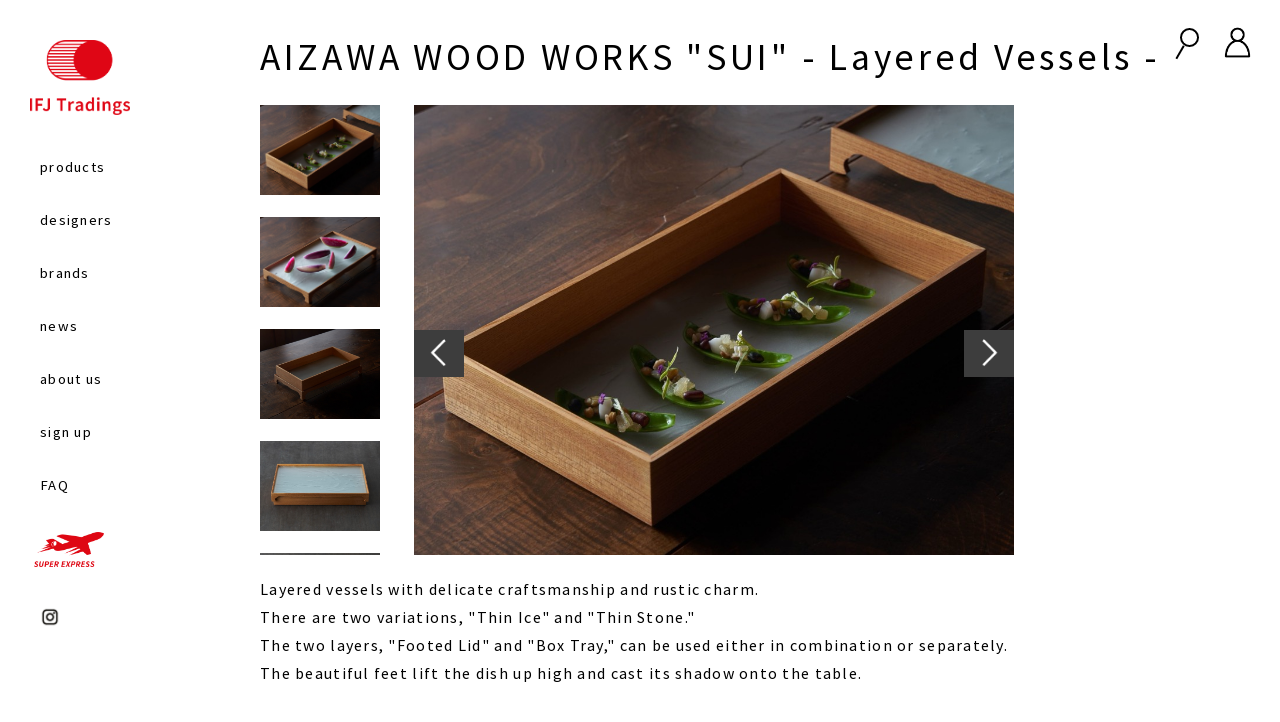

--- FILE ---
content_type: text/html; charset=UTF-8
request_url: https://www.ifj-tradings.jp/sui-layered-vessels/
body_size: 13485
content:
<!DOCTYPE html>
<html lang="ja">
<!--〓〓〓〓〓〓〓〓〓〓〓〓〓〓〓〓〓〓〓〓〓〓〓〓〓〓〓〓〓〓〓〓〓〓〓〓〓〓〓〓〓〓〓〓〓〓〓〓〓〓〓〓〓〓〓〓〓〓〓〓〓〓〓〓〓〓〓〓〓-->
<!--Header構成------------------------------------------------------------------------------------------------------------>
<!--〓〓〓〓〓〓〓〓〓〓〓〓〓〓〓〓〓〓〓〓〓〓〓〓〓〓〓〓〓〓〓〓〓〓〓〓〓〓〓〓〓〓〓〓〓〓〓〓〓〓〓〓〓〓〓〓〓〓〓〓〓〓〓〓〓〓〓〓〓-->
<head>

	<title>IFJ Tradings</title>
	<link rel="shortcut icon" href="https://www.ifj-tradings.jp/wp-content/themes/Cart_Theme/image/common/favicon.ico" >
	<link rel="apple-touch-icon" href="https://www.ifj-tradings.jp/wp-content/themes/Cart_Theme/image/common/favicon.jpg" >
	<meta name="viewport" content="width=device-width, initial-scale=1">

	

<!--〓〓〓〓〓〓〓〓〓〓〓〓〓〓〓〓〓〓〓〓〓〓〓〓〓〓〓〓〓〓〓〓〓〓〓〓〓〓〓〓〓〓〓〓〓〓〓〓〓〓〓〓〓〓〓〓〓〓〓〓〓〓〓〓〓〓〓〓〓-->
<!--Css------------------------------------------------------------------------------------------------------------------>
<script>function Css_________________________________________________________________________________________(){}</script>
<!--〓〓〓〓〓〓〓〓〓〓〓〓〓〓〓〓〓〓〓〓〓〓〓〓〓〓〓〓〓〓〓〓〓〓〓〓〓〓〓〓〓〓〓〓〓〓〓〓〓〓〓〓〓〓〓〓〓〓〓〓〓〓〓〓〓〓〓〓〓-->

<!--〓〓〓〓〓〓〓〓〓〓〓〓〓〓〓〓〓〓〓〓〓〓〓〓〓〓〓〓〓〓〓〓〓〓〓〓〓〓〓〓〓〓〓〓〓〓〓〓〓〓〓〓〓〓〓〓〓〓〓〓〓〓〓〓〓〓〓〓〓-->
<!--Jquery--------------------------------------------------------------------------------------------------------------->
<script>function Jquery______________________________________________________________________________________(){}</script>
<!--〓〓〓〓〓〓〓〓〓〓〓〓〓〓〓〓〓〓〓〓〓〓〓〓〓〓〓〓〓〓〓〓〓〓〓〓〓〓〓〓〓〓〓〓〓〓〓〓〓〓〓〓〓〓〓〓〓〓〓〓〓〓〓〓〓〓〓〓〓-->
<script src="https://code.jquery.com/jquery-3.2.1.min.js"></script>
<script>
// ---------------------------------------------------------
function ____Onclick(){}
// ---------------------------------------------------------


</script>

</head>

<!--〓〓〓〓〓〓〓〓〓〓〓〓〓〓〓〓〓〓〓〓〓〓〓〓〓〓〓〓〓〓〓〓〓〓〓〓〓〓〓〓〓〓〓〓〓〓〓〓〓〓〓〓〓〓〓〓〓〓〓〓〓〓〓〓〓〓〓〓〓-->
<!--body構成-------------------------------------------------------------------------------------------------------------->
<script>function Body______________________________________________________________________________________(){}</script>
<!--〓〓〓〓〓〓〓〓〓〓〓〓〓〓〓〓〓〓〓〓〓〓〓〓〓〓〓〓〓〓〓〓〓〓〓〓〓〓〓〓〓〓〓〓〓〓〓〓〓〓〓〓〓〓〓〓〓〓〓〓〓〓〓〓〓〓〓〓〓-->
<body>
<meta name='robots' content='max-image-preview:large' />
	<script>
		var ajaxurl = 'https://www.ifj-tradings.jp/wp-admin/admin-ajax.php';
	</script>
<link rel='dns-prefetch' href='//s.w.org' />
<link rel="alternate" type="application/rss+xml" title="IFJ Tradings &raquo; AIZAWA WOOD WORKS &#8220;SUI&#8221; &#8211; Layered Vessels &#8211; のコメントのフィード" href="https://www.ifj-tradings.jp/sui-layered-vessels/feed/" />
		<script type="text/javascript">
			window._wpemojiSettings = {"baseUrl":"https:\/\/s.w.org\/images\/core\/emoji\/13.1.0\/72x72\/","ext":".png","svgUrl":"https:\/\/s.w.org\/images\/core\/emoji\/13.1.0\/svg\/","svgExt":".svg","source":{"concatemoji":"https:\/\/www.ifj-tradings.jp\/wp-includes\/js\/wp-emoji-release.min.js?ver=5.8.12"}};
			!function(e,a,t){var n,r,o,i=a.createElement("canvas"),p=i.getContext&&i.getContext("2d");function s(e,t){var a=String.fromCharCode;p.clearRect(0,0,i.width,i.height),p.fillText(a.apply(this,e),0,0);e=i.toDataURL();return p.clearRect(0,0,i.width,i.height),p.fillText(a.apply(this,t),0,0),e===i.toDataURL()}function c(e){var t=a.createElement("script");t.src=e,t.defer=t.type="text/javascript",a.getElementsByTagName("head")[0].appendChild(t)}for(o=Array("flag","emoji"),t.supports={everything:!0,everythingExceptFlag:!0},r=0;r<o.length;r++)t.supports[o[r]]=function(e){if(!p||!p.fillText)return!1;switch(p.textBaseline="top",p.font="600 32px Arial",e){case"flag":return s([127987,65039,8205,9895,65039],[127987,65039,8203,9895,65039])?!1:!s([55356,56826,55356,56819],[55356,56826,8203,55356,56819])&&!s([55356,57332,56128,56423,56128,56418,56128,56421,56128,56430,56128,56423,56128,56447],[55356,57332,8203,56128,56423,8203,56128,56418,8203,56128,56421,8203,56128,56430,8203,56128,56423,8203,56128,56447]);case"emoji":return!s([10084,65039,8205,55357,56613],[10084,65039,8203,55357,56613])}return!1}(o[r]),t.supports.everything=t.supports.everything&&t.supports[o[r]],"flag"!==o[r]&&(t.supports.everythingExceptFlag=t.supports.everythingExceptFlag&&t.supports[o[r]]);t.supports.everythingExceptFlag=t.supports.everythingExceptFlag&&!t.supports.flag,t.DOMReady=!1,t.readyCallback=function(){t.DOMReady=!0},t.supports.everything||(n=function(){t.readyCallback()},a.addEventListener?(a.addEventListener("DOMContentLoaded",n,!1),e.addEventListener("load",n,!1)):(e.attachEvent("onload",n),a.attachEvent("onreadystatechange",function(){"complete"===a.readyState&&t.readyCallback()})),(n=t.source||{}).concatemoji?c(n.concatemoji):n.wpemoji&&n.twemoji&&(c(n.twemoji),c(n.wpemoji)))}(window,document,window._wpemojiSettings);
		</script>
		<style type="text/css">
img.wp-smiley,
img.emoji {
	display: inline !important;
	border: none !important;
	box-shadow: none !important;
	height: 1em !important;
	width: 1em !important;
	margin: 0 .07em !important;
	vertical-align: -0.1em !important;
	background: none !important;
	padding: 0 !important;
}
</style>
	<link rel='stylesheet' id='wp-block-library-css'  href='https://www.ifj-tradings.jp/wp-includes/css/dist/block-library/style.min.css?ver=5.8.12' type='text/css' media='all' />
<link rel='stylesheet' id='contact-form-7-css'  href='https://www.ifj-tradings.jp/wp-content/plugins/contact-form-7/includes/css/styles.css?ver=5.1.1' type='text/css' media='all' />
<script type='text/javascript' src='https://www.ifj-tradings.jp/wp-includes/js/jquery/jquery.min.js?ver=3.6.0' id='jquery-core-js'></script>
<script type='text/javascript' src='https://www.ifj-tradings.jp/wp-includes/js/jquery/jquery-migrate.min.js?ver=3.3.2' id='jquery-migrate-js'></script>
<link rel="https://api.w.org/" href="https://www.ifj-tradings.jp/wp-json/" /><link rel="alternate" type="application/json" href="https://www.ifj-tradings.jp/wp-json/wp/v2/posts/21024" /><link rel="EditURI" type="application/rsd+xml" title="RSD" href="https://www.ifj-tradings.jp/xmlrpc.php?rsd" />
<link rel="wlwmanifest" type="application/wlwmanifest+xml" href="https://www.ifj-tradings.jp/wp-includes/wlwmanifest.xml" /> 
<meta name="generator" content="WordPress 5.8.12" />
<link rel="canonical" href="https://www.ifj-tradings.jp/sui-layered-vessels/" />
<link rel='shortlink' href='https://www.ifj-tradings.jp/?p=21024' />
<link rel="alternate" type="application/json+oembed" href="https://www.ifj-tradings.jp/wp-json/oembed/1.0/embed?url=https%3A%2F%2Fwww.ifj-tradings.jp%2Fsui-layered-vessels%2F" />
<link rel="alternate" type="text/xml+oembed" href="https://www.ifj-tradings.jp/wp-json/oembed/1.0/embed?url=https%3A%2F%2Fwww.ifj-tradings.jp%2Fsui-layered-vessels%2F&#038;format=xml" />

<!--〓〓〓〓〓〓〓〓〓〓〓〓〓〓〓〓〓〓〓〓〓〓〓〓〓〓〓〓〓〓〓〓〓〓〓〓〓〓〓〓〓〓〓〓〓〓〓〓〓〓〓〓〓〓〓〓〓〓〓〓〓〓〓〓〓〓〓〓〓-->
<!--Css------------------------------------------------------------------------------------------------------------------>
<script>function Css_________________________________________________________________________________________(){}</script>
<!--〓〓〓〓〓〓〓〓〓〓〓〓〓〓〓〓〓〓〓〓〓〓〓〓〓〓〓〓〓〓〓〓〓〓〓〓〓〓〓〓〓〓〓〓〓〓〓〓〓〓〓〓〓〓〓〓〓〓〓〓〓〓〓〓〓〓〓〓〓-->
<link rel="stylesheet" href="https://www.ifj-tradings.jp/wp-content/themes/Cart_Theme/css/Common.css?2026-01-10-012650">

<!--〓〓〓〓〓〓〓〓〓〓〓〓〓〓〓〓〓〓〓〓〓〓〓〓〓〓〓〓〓〓〓〓〓〓〓〓〓〓〓〓〓〓〓〓〓〓〓〓〓〓〓〓〓〓〓〓〓〓〓〓〓〓〓〓〓〓〓〓〓-->
<!--Jquery--------------------------------------------------------------------------------------------------------------->
<script>function Jquery______________________________________________________________________________________(){}</script>
<!--〓〓〓〓〓〓〓〓〓〓〓〓〓〓〓〓〓〓〓〓〓〓〓〓〓〓〓〓〓〓〓〓〓〓〓〓〓〓〓〓〓〓〓〓〓〓〓〓〓〓〓〓〓〓〓〓〓〓〓〓〓〓〓〓〓〓〓〓〓-->
<script src="//code.jquery.com/jquery-3.2.1.min.js"></script>
<script src="https://www.ifj-tradings.jp/wp-content/themes/Cart_Theme/jquery/Common.js"></script>
<script src="https://www.ifj-tradings.jp/wp-content/themes/Cart_Theme/jquery/Common_exec.js?2026-01-10-012650"></script>
<!-- Google tag (gtag.js) -->
<script async src="https://www.googletagmanager.com/gtag/js?id=G-PTHE5NNDP8"></script>
<script>
  window.dataLayer = window.dataLayer || [];
  function gtag(){dataLayer.push(arguments);}
  gtag('js', new Date());

  gtag('config', 'G-PTHE5NNDP8');
</script>

<!--〓〓〓〓〓〓〓〓〓〓〓〓〓〓〓〓〓〓〓〓〓〓〓〓〓〓〓〓〓〓〓〓〓〓〓〓〓〓〓〓〓〓〓〓〓〓〓〓〓〓〓〓〓〓〓〓〓〓〓〓〓〓〓〓〓〓〓〓〓-->
<!--font import---------------------------------------------------------------------------------------------------------->
<!--〓〓〓〓〓〓〓〓〓〓〓〓〓〓〓〓〓〓〓〓〓〓〓〓〓〓〓〓〓〓〓〓〓〓〓〓〓〓〓〓〓〓〓〓〓〓〓〓〓〓〓〓〓〓〓〓〓〓〓〓〓〓〓〓〓〓〓〓〓-->
<link rel="stylesheet" href="https://use.typekit.net/obe3lje.css">

</head>

 																	<!-- Call common.php ---->
<!----------------------------------------------------------------------------------------------------------------------->
<script>function ____page_header(){}</script>
<!----------------------------------------------------------------------------------------------------------------------->
<!--〓〓〓〓〓〓〓〓〓〓〓〓〓〓〓〓〓〓〓〓〓〓〓〓〓〓〓〓〓〓〓〓〓〓〓〓〓〓〓〓〓〓〓〓〓〓〓〓〓〓〓〓〓〓〓〓〓〓〓〓〓〓〓〓〓〓〓〓〓-->
<!--Css------------------------------------------------------------------------------------------------------------------>
<script>function Css_________________________________________________________________________________________(){}</script>
<!--〓〓〓〓〓〓〓〓〓〓〓〓〓〓〓〓〓〓〓〓〓〓〓〓〓〓〓〓〓〓〓〓〓〓〓〓〓〓〓〓〓〓〓〓〓〓〓〓〓〓〓〓〓〓〓〓〓〓〓〓〓〓〓〓〓〓〓〓〓-->
<link rel="stylesheet" href="https://www.ifj-tradings.jp/wp-content/themes/Cart_Theme/css/Header.css?2026-01-10-012650">
<link rel="stylesheet" href="https://www.ifj-tradings.jp/wp-content/themes/Cart_Theme/css/SearchForm.css?2026-01-10-012650">
<!--〓〓〓〓〓〓〓〓〓〓〓〓〓〓〓〓〓〓〓〓〓〓〓〓〓〓〓〓〓〓〓〓〓〓〓〓〓〓〓〓〓〓〓〓〓〓〓〓〓〓〓〓〓〓〓〓〓〓〓〓〓〓〓〓〓〓〓〓〓-->
		<div class="hide" id="pdurl">sub</div>
		<div class="hide" id="homeurl">https://www.ifj-tradings.jp</div>

<!--Jquery--------------------------------------------------------------------------------------------------------------->
<script>function Jquery______________________________________________________________________________________(){}</script>
<!--〓〓〓〓〓〓〓〓〓〓〓〓〓〓〓〓〓〓〓〓〓〓〓〓〓〓〓〓〓〓〓〓〓〓〓〓〓〓〓〓〓〓〓〓〓〓〓〓〓〓〓〓〓〓〓〓〓〓〓〓〓〓〓〓〓〓〓〓〓-->
<script>
/*
highlight v5
Highlights arbitrary terms.
<https://johannburkard.de/blog/programming/javascript/highlight-javascript-text-higlighting-jquery-plugin.html>
MIT license.
Johann Burkard
<https://johannburkard.de>
<mailto:jb@eaio.com>
*/
jQuery.fn.highlight = function(pat) {
function innerHighlight(node, pat) {
var skip = 0;
if (node.nodeType == 3) {
var pos = node.data.toUpperCase().indexOf(pat);
pos -= (node.data.substr(0, pos).toUpperCase().length - node.data.substr(0, pos).length);
if (pos >= 0) {
var spannode = document.createElement('span');
spannode.className = 'highlight';
var middlebit = node.splitText(pos);
var endbit = middlebit.splitText(pat.length);
var middleclone = middlebit.cloneNode(true);
spannode.appendChild(middleclone);
middlebit.parentNode.replaceChild(spannode, middlebit);
skip = 1;
}
}
else if (node.nodeType == 1 && node.childNodes && !/(script|style)/i.test(node.tagName)) {
for (var i = 0; i < node.childNodes.length; ++i) {
i += innerHighlight(node.childNodes[i], pat);
}
}
return skip;
}
return this.length && pat && pat.length ? this.each(function() {
innerHighlight(this, pat.toUpperCase());
}) : this;
};
jQuery.fn.removeHighlight = function() {
return this.find("span.highlight").each(function() {
this.parentNode.firstChild.nodeName;
with (this.parentNode) {
replaceChild(this.firstChild, this);
normalize();
}
}).end();
};
</script>
<!-- Highlight & 最初の文字へスクロール -->
<script>
function doHighlight(searchText) {
var word = searchText.replace(/^\s+|\s+$/g, "").replace(/\s+/g, " ").split(" "); 
for (i in word) {
if (word[i] != "") {
$(".ContentsLayoutWrapper").removeHighlight();
$(".ContentsLayoutWrapper").highlight(word[i]);
var ypos = $(".highlight").offset().top;
window.scrollTo({
left: 0,
top: ypos,
behavior: "smooth"
});
}
}
}

// ---------------------------------------------------------
function ____________Onclick(){}
// ---------------------------------------------------------
var $Menuflag = "CLOSE";
var $Jumpflag = "CLOSE";



$(function() {

	// Searchボタンクリック
	$(".SearchDisplayTriggerButtonS").on("click", function() {
		$(".searchContentArea").toggleClass("view");
		$('body').toggleClass("searchLock");

	});

	$(".PageContentsProductSearchButtonS").on("click", function() {
		searchText = $(".SearchTextAreaS").val();
		if(""==searchText){
			searchText = $('input[name="p_keyM"]').val();
		}
					window.location.href = $("#homeurl").text()+"/?p_key="+searchText;
	});

	$(".closeFormBtn").on("click", function() {
		$(".searchContentArea").toggleClass("view");
		$('body').toggleClass("searchLock");
	});

	$(".HeaderMenuList").on("click", function() {
		var idName = $(this).attr("id");
		var jumpAddr;
		
			if( "MenuProduct"== idName){
				if("default"==$("#pdurl").text()){
					bodyChange_y =$(".PageContentsProductWrapper").offset().top - 0;
					if( bodyChange_y > 0 ){
						$("body,html").animate({scrollTop:bodyChange_y},500);
					}
				}
				else{
					window.location.href = $("#homeurl").text()+"#product";
				}
			}
			else if( "MenuDesigner"== idName){
				window.location.href = $("#homeurl").text()+"/designer"
			}
			else if( "MenuMaker"== idName){
				window.location.href = $("#homeurl").text()+"/brands"
			}
			else if( "MenuNews"== idName){
				window.location.href = $("#homeurl").text()+"/news"
			}
			else if( "MenuAboutus"== idName){
				window.location.href = $("#homeurl").text()+"/aboutus"
			}
			else if( "MenuContact"== idName){
				window.location.href = $("#homeurl").text()+"/contact"
			}
			else if( "Menufaq"== idName){
				window.location.href = $("#homeurl").text()+"/faq"
			}
			else if( "MenuPoChat"== idName){
				window.location.href = "https://chat.fourdesign.co.jp/ifj-tradings"
			}
	});
	$(".BasicHeaderMenuList").on("click", function() {
		var idName = $(this).attr("id");
		var jumpAddr;
		
			if( "BasicMenuProduct"== idName){
				
				if("default"==$("#pdurl").text()){
					bodyChange_y =$(".PageContentsProductWrapper").offset().top - 0;
					if( bodyChange_y > 0 ){
						$("body,html").animate({scrollTop:bodyChange_y},500);
					}
				}
				else{
					window.location.href = $("#homeurl").text()+"#product";
				}
				HeaderMenuClose();
				
			}
			else if( "BasicMenuDesigner"== idName){
				window.location.href = $("#homeurl").text()+"/designer"
				$Jumpflag = "TRUE";
			}
			else if( "BasicMenuMaker"== idName){
				window.location.href = $("#homeurl").text()+"/brands"
				$Jumpflag = "TRUE";
			}
			else if( "BasicMenuNews"== idName){
				window.location.href = $("#homeurl").text()+"/news"
				$Jumpflag = "TRUE";
			}
			else if( "BasicMenuAboutus"== idName){
				window.location.href = $("#homeurl").text()+"/aboutus"
				$Jumpflag = "TRUE";
			}
			else if( "BasicMenuContact"== idName){
				window.location.href = $("#homeurl").text()+"/contact"
				$Jumpflag = "TRUE";
			}
			else if( "BasicMenufaq"== idName){
				window.location.href = $("#homeurl").text()+"/faq"
				$Jumpflag = "TRUE";
			}
			else if( "BasicMenuPoChat"== idName){
				window.location.href = "https://chat.fourdesign.co.jp/ifj-tradings"
			}
	});
	// mobile向け動作
	$(".HeaderMenuIcon").on("click", function() {
		
		console.log("Click");

		if( $Menuflag == "CLOSE" ){
			$Menuflag = "OPEN";
			
			// Menuバーのスライド
			$(".BasicHeaderMenu").css("height","100vh");
			$("#Bar1").addClass("rotate45");
			$("#Bar3").addClass("rotate_45");
			$("#Bar2").addClass("rotateHidden");
			$("#Bar2").removeClass("rotateAppear");

			// 各部材のディスプレイを復元。
			$(".BasicMenuLogoImg").removeClass("HeaderMenuHidden");
			$(".BasicMenuLogoImg").addClass("HeaderMenuAppearInline");
			$("#BasicMenuTop").removeClass("HeaderMenuHidden");
			$("#BasicMenuTop").addClass("HeaderMenuAppear");
			$("#BasicMenuProduct").removeClass("HeaderMenuHidden");
			$("#BasicMenuProduct").addClass("HeaderMenuAppear");
			$("#BasicMenuDesigner").removeClass("HeaderMenuHidden");
			$("#BasicMenuDesigner").addClass("HeaderMenuAppear");
			$("#BasicMenuMaker").removeClass("HeaderMenuHidden");
			$("#BasicMenuMaker").addClass("HeaderMenuAppear");
			$("#BasicMenuAboutus").removeClass("HeaderMenuHidden");
			$("#BasicMenuAboutus").addClass("HeaderMenuAppear");
			$("#BasicMenuNews").removeClass("HeaderMenuHidden");
			$("#BasicMenuNews").addClass("HeaderMenuAppear");
			$("#BasicMenuContact").removeClass("HeaderMenuHidden");
			$("#BasicMenuContact").addClass("HeaderMenuAppear");
			$("#BasicMenufaq").removeClass("HeaderMenuHidden");
			$("#BasicMenufaq").addClass("HeaderMenuAppear");
			$(".BasicMenuSnsImg").removeClass("HeaderMenuHidden");
			$(".BasicMenuSnsImg").addClass("HeaderMenuAppear");
			$("#BasicMenuPoChat")?.removeClass("HeaderMenuHidden");
			$("#BasicMenuPoChat")?.addClass("HeaderMenuAppear");
			
			setTimeout(function(){
				// 各メニューのフェードイン
				setTimeout(function(){
					$(".BasicMenuLogoImg").addClass("HeaderMenuOpacity100");
				},100);
				setTimeout(function(){
					$("#BasicMenuTop").addClass("HeaderMenuOpacity100");
				},250);
				setTimeout(function(){
					$("#BasicMenuProduct").addClass("HeaderMenuOpacity100");
				},400);
				setTimeout(function(){
					$("#BasicMenuDesigner").addClass("HeaderMenuOpacity100");
				},400);
				setTimeout(function(){
					$("#BasicMenuMaker").addClass("HeaderMenuOpacity100");
				},550);
				setTimeout(function(){
					$("#BasicMenuAboutus").addClass("HeaderMenuOpacity100");
				},700);
				setTimeout(function(){
					$("#BasicMenuNews").addClass("HeaderMenuOpacity100");
				},850);
				setTimeout(function(){
					$("#BasicMenuContact").addClass("HeaderMenuOpacity100");
				},1000);
				setTimeout(function(){
					$("#BasicMenufaq").addClass("HeaderMenuOpacity100");
				},1000);
				setTimeout(function(){
					$(".BasicMenuSnsImg").addClass("HeaderMenuOpacity100");
				},1150);
				setTimeout(function(){
					$("#BasicMenuPoChat")?.addClass("HeaderMenuOpacity100");
				},1300);

			},300);

		}
		else{
			HeaderMenuClose();
		}
	});
	
	$(".BasicHeaderMenu").on("click", function() {
		console.log($Jumpflag);
		if( $Menuflag == "CLOSE" ){
		}
		else{
			if( $Jumpflag != "TRUE"){
				HeaderMenuClose();
			}
		}
	});	

	$( '#formKey' ).submit( function(event){
		// クリックイベントをこれ以上伝播させない
		event.preventDefault();
		terms1="all";//$('select[name="searchCategoryProduct"] option:selected').val();
		terms2="all";//$('select[name="searchCategoryDesigners"] option:selected').val();
		terms3="all";//$('select[name="searchCategoryMakers"] option:selected').val();
		searchText = $(".SearchTextAreaS").val();
		
		if(""==searchText){
			searchText = $('input[name="p_keyM"]').val();
		}
		console.log("searchText"+searchText)
		if(null==searchText){
			searchText="";
		}
		window.location.href = $("#homeurl").text()+"/search"+"/?terms1="+terms1+"&terms2="+terms2+"&terms3="+terms3+"&p_key="+searchText;

		return false;
	});
	$( '#formCategory' ).submit( function(event){
		// クリックイベントをこれ以上伝播させない
		event.preventDefault();
		console.log("category");
		terms1=$('select[name="searchCategoryProduct"] option:selected').val();
		terms2=$('select[name="searchCategoryDesigners"] option:selected').val();
		terms3=$('select[name="searchCategoryMakers"] option:selected').val();
		
		searchText = "";

		 window.location.href = $("#homeurl").text()+"/search"+"/?terms1="+terms1+"&terms2="+terms2+"&terms3="+terms3+"&p_key="+searchText;

		return false;
	});
	$(".searchContentArea").on("click", function() {
		$(".searchContentArea").toggleClass("view");
		$('body').toggleClass("searchLock");
	});
	$(".formArea").on("click", function(event) {
		// ★ ここがポイント ★
		// イベントの伝播を停止
		event.stopPropagation();
	
		console.log("子要素がクリックされました。親要素のイベントは発火しません。");
		// ここに子要素クリック時の固有の処理を記述
	});
});
$(function() {
	$(".MenuLayoutWrapper").mouseout(function(){
//		HeaderMenuClose();
	});
});

function HeaderMenuClose(){
	$Menuflag = "CLOSE";
	
	// 各メニューのフェードアウト
	$("#BasicMenuTop").addClass("HeaderMenuHidden");
	$("#BasicMenuTop").removeClass("HeaderMenuAppear");
	$("#BasicMenuProduct").addClass("HeaderMenuHidden");
	$("#BasicMenuProduct").removeClass("HeaderMenuAppear");
	$("#BasicMenuDesigner").addClass("HeaderMenuHidden");
	$("#BasicMenuDesigner").removeClass("HeaderMenuAppear");
	$("#BasicMenuMaker").addClass("HeaderMenuHidden");
	$("#BasicMenuMaker").removeClass("HeaderMenuAppear");
	$("#BasicMenuAboutus").addClass("HeaderMenuHidden");
	$("#BasicMenuAboutus").removeClass("HeaderMenuAppear");
	$("#BasicMenuNews").addClass("HeaderMenuHidden");
	$("#BasicMenuNews").removeClass("HeaderMenuAppear");
	$("#BasicMenuContact").addClass("HeaderMenuHidden");
	$("#BasicMenuContact").removeClass("HeaderMenuAppear");
	$("#BasicMenufaq").addClass("HeaderMenuHidden");
	$("#BasicMenufaq").removeClass("HeaderMenuAppear");
	$(".BasicMenuLogoImg").addClass("HeaderMenuHidden");
	$(".BasicMenuLogoImg").removeClass("HeaderMenuAppearInline");
	$(".BasicMenuSnsImg").addClass("HeaderMenuHidden");
	$(".BasicMenuSnsImg").removeClass("HeaderMenuAppear");
	$("#BasicMenuPoChat")?.addClass("HeaderMenuHidden");
	$("#BasicMenuPoChat")?.removeClass("HeaderMenuAppear");
	
	// Menuバーのクローズ
	$(".BasicHeaderMenu").css("height","80px");

	// Menuアイコンの復元
	$("#Bar1").addClass("rotate0");
	$("#Bar1").removeClass("rotate45");
	$("#Bar3").addClass("rotate_0");
	$("#Bar3").removeClass("rotate_45");
	$("#Bar2").addClass("rotateAppear");
	$("#Bar2").removeClass("rotateHidden");
	// shadowの消去
	$("MenuLayoutWrapper").addClass("MenuLayoutDropShadow");

}
// ---------------------------------------------------------
function ____________Over(){}
// ---------------------------------------------------------
// ---------------------------------------------------------
function ____________Over(){}
// ---------------------------------------------------------
$(function() {
	$(".HeaderMenuList").mouseover(function(){
		$(this).addClass("HeaderMenuListOver");
	});	
	$(".HeaderMenuList").mouseout(function(){
		$(this).removeClass("HeaderMenuListOver");
	});	
	
	$(".AccoutIcon").mouseenter(function(){
		$(".AccoutMenu").removeClass("hide");
	});	

	$(".AccoutMenu").mouseleave(function(){
		$(".AccoutMenu").addClass("hide");
	});

});

</script>

<!--〓〓〓〓〓〓〓〓〓〓〓〓〓〓〓〓〓〓〓〓〓〓〓〓〓〓〓〓〓〓〓〓〓〓〓〓〓〓〓〓〓〓〓〓〓〓〓〓〓〓〓〓〓〓〓〓〓〓〓〓〓〓〓〓〓〓〓〓〓-->
<!--Html----------------------------------------------------------------------------------------------------------------->
<script>function Html________________________________________________________________________________________(){}</script>
<!--〓〓〓〓〓〓〓〓〓〓〓〓〓〓〓〓〓〓〓〓〓〓〓〓〓〓〓〓〓〓〓〓〓〓〓〓〓〓〓〓〓〓〓〓〓〓〓〓〓〓〓〓〓〓〓〓〓〓〓〓〓〓〓〓〓〓〓〓〓-->
<!----------------------------------------------------------------------------------------------------------------------->
<script>function __MenuLayoutWrapperPc(){}</script>
<!----------------------------------------------------------------------------------------------------------------------->

<script>
</script>


<div class="communicationApp" style="position:fixed; top:-200px;left:-200px;"><img class="MenuLogoImg" src="https://www.ifj-tradings.jp/wp-content/themes/Cart_Theme/image/common/IFJ_Tradings_logo_Smart.png" alt="menu logo"></div>
<div class="MenuLayoutWrapperPc">
	<div class="AccoutMenu hide">
		<div class="wrapper">
			<div class="parts fs0">
				<div class="content"></div>
				<div class="content"></div>
			</div>
			<a href="https://www.ifj-tradings.jp/account"><div class="parts ul">account</div></a>
			<a href="https://www.ifj-tradings.jp/history"><div class="parts ul">order history</div></a>		
							<a href="https://chat.fourdesign.co.jp/ifj-tradings"><div class="parts ul">po chat</div></a>
						<a href="https://www.dropbox.com/scl/fi/35y83azufy3u8hc29xov4/Terms_-_Conditions_20240412.pdf?rlkey=rkialcd23jx9axk2aqhkcqcqf&dl=0" target="_blank"><div class="parts ul">terms</div></a>
			<a href="https://www.ifj-tradings.jp/logout"><div class="parts">logout</div></a>
		</div>
	</div>
	<!-- Search -->
	<div class="SearchDisplayTrigger">
		<div class="SearchDisplayTriggerButtonS">
			<div class="SearchDisplayTriggerButtonCircleS"></div>
			<div class="SearchDisplayTriggerButtonLineS"></div>
		</div>
	</div>	

	<div class="Account  ">


<div class="Login"><a id="fdsys-login-link" href="https://account.fourdesign.co.jp/ifj-tradings/login?backUrl=https://www.ifj-tradings.jp%2Flogin_delay&sessionId=ncketbpna5ru5n27inh1sb65lo">				<img src="https://www.ifj-tradings.jp/wp-content/themes/Cart_Theme/image/common/icon_login.png" alt="login icon">
			</a>
		</div>

	</div>
	<div class="MenuLogoWrapper"  ><a href="https://www.ifj-tradings.jp/"><img class="MenuLogoImg" src="https://www.ifj-tradings.jp/wp-content/themes/Cart_Theme/image/common/IFJ_Tradings_logo_T.png"  alt="menu logo"></a></div>
	<div class="HeaderMenu">
		<div class="HeaderMenuListWrapper">
			<div class="HeaderMenuList " id="MenuProduct">products</div>
			<div class="HeaderMenuList " id="MenuDesigner">designers</div>
			<div class="HeaderMenuList " id="MenuMaker">brands</div>
			<div class="HeaderMenuList " id="MenuNews">news</div>
			<div class="HeaderMenuList " id="MenuAboutus">about us</div>
			<div class="HeaderMenuList " id="MenuContact">sign up</div>
						<div class="HeaderMenuList " id="Menufaq">FAQ</div>

		</div><!-- HeaderMenuListWrapper -->
		
		<div class="MenuImageWrapper" style="width: 50px; margin-bottom: 20px;">
			<a href="https://www.ifj-tradings.jp//superexpress"><img src="https://www.ifj-tradings.jp/wp-content/themes/Cart_Theme/image/common/Icon_SUPEREXPRESS_IFJ1.0_title.png" class=""style="width: 70px;" alt="superexpress icon"></a>
		</div><!-- HeaderMenuSnsWrapper -->

 
		<div class="MenuImageWrapper">
			<div class="HeaderMenuListSns"><img class="MenuSnsImg HeaderMenuHidden" src="https://www.ifj-tradings.jp/wp-content/themes/Cart_Theme/image/common/SnsFb.png" alt="sns icon"></div>
			<a href="https://www.instagram.com/ifj.tradings/" target="_blank"><div class="HeaderMenuListSns"><img class="MenuSnsImg" src="https://www.ifj-tradings.jp/wp-content/themes/Cart_Theme/image/common/SnsInsta.png" alt="sns icon"></div></a>
		</div><!-- HeaderMenuSnsWrapper -->
	</div><!-- HeaderPcMenu -->
	
	<div class="PageContentsImageCutScrollWrapper">
		<div class="PageContentsImageCutScrollCaption">
			scroll
		</div>
		<div class="PageContentsImageCutScrollIcon">
			<div class="PageContentsImageCutScrollIconDrop"></div>
			<div class="PageContentsImageCutScrollIconWide"></div>
		</div>
	</div>

	
</div><!-- PageContentsImageCutMenuWrapper -->

<!-- search contents -->
<div class="searchContentAreaWrapper">
	<div class="searchContentArea">
		<div class="formArea">
			<div class="closeFormBtn">× close</div>
			<form role="searchS" method="get" class="searchform" id="formKey" action="/">
				<div class="caption">keyword search</div>
				<div class="parts" style="display:block">
					<input type="text" class="SearchTextAreaS" placeholder="enter search keys">
				</div>
				<div class="parts">
					<button class="button" type="submit">search</button>
				</div>
			</form>

			<form role="searchS" method="get" class="searchform" id="formCategory" action="/">
				<div class="caption">category search</div>
				<div class="parts searchParts">
					<div>product category</div>
					<select class="SearchSelectAreaS" name="searchCategoryProduct">
						<option value="all">all</option>
						<option value="household">household</option>
						<option value="furniture">furniture</option>
						<option value="garment">garment</option>
						<option value="interior decor">interior decor</option>
						<option value="tableware">tableware</option>
						<option value="stationery">stationery</option>
					</select>
				</div>
				<div class="parts searchParts">
					<div>desiners</div>
<label ></label><select class="SearchSelectAreaS" name="searchCategoryDesigners"><option value="all"> all </option><option value="Chikako">Chikako</option><option value="IBA Takahito">IBA Takahito</option><option value="INOUE Hiroyuki">INOUE Hiroyuki</option><option value="NAOTO">NAOTO</option><option value="OJI Masanori">OJI Masanori</option><option value="ONO Rina">ONO Rina</option><option value="YAMASAKI Hiroshi">YAMASAKI Hiroshi</option><option value="YAMAZAKI Yoshiki">YAMAZAKI Yoshiki</option></select>
				</div>

				<div class="parts searchParts">
					<div>makers</div>
<label></label><select class="SearchSelectAreaS" name="searchCategoryMakers"><option value="all"> all </option><option value="AIZAWA Wood Works">AIZAWA Wood Works</option><option value="akarino-tane">akarino-tane</option><option value="conte">conte</option><option value="DAIYO">DAIYO</option><option value="hairu">hairu</option><option value="HAYASHI KOUGEI">HAYASHI KOUGEI</option><option value="IBAZEN">IBAZEN</option><option value="JICON">JICON</option><option value="KAMAWANU">KAMAWANU</option><option value="Kohki-en">Kohki-en</option><option value="mizu-mizu">mizu-mizu</option><option value="SUSUMUYA">SUSUMUYA</option><option value="TAKADA">TAKADA</option><option value="TAKAHASHI KOUGEI">TAKAHASHI KOUGEI</option><option value="TAKAZAWA CANDLE">TAKAZAWA CANDLE</option><option value="TAKEGAMI">TAKEGAMI</option><option value="to-mo-ni">to-mo-ni</option><option value="TOKYO KODO">TOKYO KODO</option><option value="TSUDOI">TSUDOI</option><option value="woodpecker">woodpecker</option><option value="Yamasaki Design Works">Yamasaki Design Works</option></select>
				</div>
				<div class="parts">
					<button class="button" type="submit">search</button>
				</div>
			</form>
				<div class="line"></div>
		</div><!-- formArea -->
	</div><!-- searchContentArea -->
</div><!-- searchContentAreaWrapper -->



<!----------------------------------------------------------------------------------------------------------------------->
<script>function __MenuLayoutWrapperMobile(){}</script>
<!----------------------------------------------------------------------------------------------------------------------->
<div class="MenuLayoutWrapperMobile">
	<div class="PageContentsImageCutScrollWrapper">
		<div class="PageContentsImageCutScrollCaption">
		</div>
		<div class="PageContentsImageCutScrollIcon">
			<div class="PageContentsImageCutScrollIconDrop"></div>
			<div class="PageContentsImageCutScrollIconWide"></div>
		</div>
	</div>
	<div class="BasicHeaderMenu">
		<div class="HeaderMenuListWrapper">
			<div class="MenuImageWrapper">
				<div class="MenuLogoWrapper"  ><a href="https://www.ifj-tradings.jp/"><img class="BasicMenuLogoImg HeaderMenuHidden" src="https://www.ifj-tradings.jp/wp-content/themes/Cart_Theme/image/common/IFJ_Tradings_logo_T.png" alt="ifj logo"></a></div>
			</div><!-- HeaderMenuSnsWrapper -->
			<div class="BasicHeaderMenuList HeaderMenuHidden fs3" id="BasicMenuProduct">products</div>
			<div class="BasicHeaderMenuList HeaderMenuHidden fs3" id="BasicMenuDesigner">designers</div>
			<div class="BasicHeaderMenuList HeaderMenuHidden fs3" id="BasicMenuMaker">brands</div>
			<div class="BasicHeaderMenuList HeaderMenuHidden fs3" id="BasicMenuAboutus">about us</div>
			<div class="BasicHeaderMenuList HeaderMenuHidden fs3" id="BasicMenuNews">news</div>
			<div class="BasicHeaderMenuList HeaderMenuHidden fs3" id="BasicMenuContact">sign up</div>
<div class="BasicHeaderMenuList HeaderMenuHidden fs3" id="BasicMenuPoChat">po chat</div>			<div class="BasicHeaderMenuList HeaderMenuHidden fs3" id="BasicMenufaq">FAQ</div>

			<div class=" HeaderMenuHidden BasicMenuSnsImg" style="width: 130px; margin-bottom: 20px;">
					<a href="https://www.ifj-tradings.jp/superexpress"><img src="https://www.ifj-tradings.jp/wp-content/themes/Cart_Theme/image/common/Icon_SUPEREXPRESS_IFJ1.0_title.png" class="MainImageApear" alt="superexpress icon"></a>
			</div><!-- HeaderMenuSnsWrapper -->
			<div class=" HeaderMenuHidden BasicMenuSnsImg" style="width: 70px;">
				<a href="https://www.instagram.com/ifj.tradings/" target="_blank"><div class="HeaderMenuListSns"><img class="MenuSnsImg" src="https://www.ifj-tradings.jp/wp-content/themes/Cart_Theme/image/common/SnsInsta.png"  alt="sns icon"></div></a>
			</div><!-- HeaderMenuSnsWrapper -->	

		</div><!-- HeaderMenuListWrapper -->
		
		
	</div><!-- BasicHeaderMenu -->
	<!-- MenuIcon -->
	<div class="HeaderMenuIcon">
		<div class="MenuIconBar rotate0"      id="Bar1"></div>
		<div class="MenuIconBar rotateAppear" id="Bar2"></div>
		<div class="MenuIconBar rotate0"      id="Bar3"></div>
	</div>
	<div class="AccoutMenu hide">
		<div class="wrapper">
			<div class="parts fs0">
				<div class=""></div>
				<div class=""></div>
			</div>


			<a href="https://www.ifj-tradings.jp/account"><div class="parts ul">account</div></a>
			<a href="https://www.ifj-tradings.jp/history"><div class="parts ul">order history</div></a>
			<a href="https://www.dropbox.com/scl/fi/35y83azufy3u8hc29xov4/Terms_-_Conditions_20240412.pdf?rlkey=rkialcd23jx9axk2aqhkcqcqf&dl=0" target="_blank"><div class="parts ul">terms</div></a>

			<a href="https://www.ifj-tradings.jp/logout"><div class="parts">logout</div></a>
		</div>
	</div>

	<div class="iconWrapper">
		<div class="Account  ">
	
		
		
			<div class="Login">
	<a id="fdsys-login-link" href="https://account.fourdesign.co.jp/ifj-tradings/login?backUrl=https://www.ifj-tradings.jp%2Flogin_delay&sessionId=ncketbpna5ru5n27inh1sb65lo">	
	
					<img src="https://www.ifj-tradings.jp/wp-content/themes/Cart_Theme/image/common/icon_login.png" alt="login icon">
				</a>
			</div>
			
		</div><!-- Account -->
		<!-- Search -->
		<div class="SearchDisplayTrigger">
			<div class="SearchDisplayTriggerButtonS">
				<div class="SearchDisplayTriggerButtonCircleS"></div>
				<div class="SearchDisplayTriggerButtonLineS"></div>
			</div>
		</div>	
	</div><!-- icon Wrapper -->
</div><!-- MenuLayoutWrapperMobile -->

<!-- Single振り分け -->

<!--〓〓〓〓〓〓〓〓〓〓〓〓〓〓〓〓〓〓〓〓〓〓〓〓〓〓〓〓〓〓〓〓〓〓〓〓〓〓〓〓〓〓〓〓〓〓〓〓〓〓〓〓〓〓〓〓〓〓〓〓〓〓〓〓〓〓〓〓〓-->
<!--Css------------------------------------------------------------------------------------------------------------------>
<script>function Css_________________________________________________________________________________________(){}</script>
<!--〓〓〓〓〓〓〓〓〓〓〓〓〓〓〓〓〓〓〓〓〓〓〓〓〓〓〓〓〓〓〓〓〓〓〓〓〓〓〓〓〓〓〓〓〓〓〓〓〓〓〓〓〓〓〓〓〓〓〓〓〓〓〓〓〓〓〓〓〓-->
<link rel="stylesheet" href="https://www.ifj-tradings.jp/wp-content/themes/Cart_Theme/css/SingleProduct.css?2026-01-10-012650" type="text/css" />
<!--<link rel="stylesheet" href="https://www.ifj-tradings.jp/wp-content/themes/Cart_Theme/css/SingleProduct.css">-->
<!--〓〓〓〓〓〓〓〓〓〓〓〓〓〓〓〓〓〓〓〓〓〓〓〓〓〓〓〓〓〓〓〓〓〓〓〓〓〓〓〓〓〓〓〓〓〓〓〓〓〓〓〓〓〓〓〓〓〓〓〓〓〓〓〓〓〓〓〓〓-->
<!--Jquery--------------------------------------------------------------------------------------------------------------->
<script>function Jquery______________________________________________________________________________________(){}</script>
<!--〓〓〓〓〓〓〓〓〓〓〓〓〓〓〓〓〓〓〓〓〓〓〓〓〓〓〓〓〓〓〓〓〓〓〓〓〓〓〓〓〓〓〓〓〓〓〓〓〓〓〓〓〓〓〓〓〓〓〓〓〓〓〓〓〓〓〓〓〓-->
<script>

jQuery(document).ready(function($) {
	// URLからクエリパラメータ 'id' を取得
	var postId = getUrlParameter('id');

	// クエリパラメータ 'id' が存在する場合
	if (postId) {
		// クラス名 'p_code' がついた要素を検索
		var targetElement = $('.sCode:contains(' + postId + ')');

		// 要素が見つかった場合
		if (targetElement.length > 0) {
			// 見つかった要素の親の親の親までスクロール
			var scrollToElement = targetElement.parents().eq(2);
			$('html, body').animate({
				scrollTop: scrollToElement.offset().top - 50
			}, 1000);
		}
	}
	//==============================
	// thumnailのスクロールバー表示制御
	//==============================
	thumbnailWrapperHeight = $(".ProductMainThumnailWrapper").height();
	thumbnailListHeight = $(".ProductMainThumnailList").height() + 22;

	// 選択された要素の数を取得
	const numberOfElements = $('.ProductMainThumnailList').length;

	if(thumbnailWrapperHeight<thumbnailListHeight*numberOfElements){
		$(".ProductMainThumnailWrapper").addClass("has-custom-scrollbar");
	}

	// URLからクエリパラメータを取得する関数
	function getUrlParameter(name) {
		name = name.replace(/[\[]/, '\\[').replace(/[\]]/, '\\]');
		var regex = new RegExp('[\\?&]' + name + '=([^&#]*)');
		var results = regex.exec(location.search);
		return results === null ? '' : decodeURIComponent(results[1].replace(/\+/g, ' '));
	}
});


$(function() {

	$(".SubImage").on("click", function() {
		var idName = $(this).attr("id") + 1;
console.log(idName);
		targetId = "#m_" + idName.substr(2, (idName.length-3) );
console.log("targetId:"+targetId);
		$("#m_1").css("opacity","0");
		$("#m_2").css("opacity","0");
		$("#m_3").css("opacity","0");
		$("#m_4").css("opacity","0");
		$("#m_5").css("opacity","0");
		$("#m_6").css("opacity","0");
		$("#m_7").css("opacity","0");
		$("#m_8").css("opacity","0");
		$("#m_9").css("opacity","0");
		$("#m_10").css("opacity","0");

		const count = $(".MainImageCover").length + 1;
		for(i = 1; i<=count;i++){
			hideID = "#m_" + i;
			$(hideID).css("opacity","0");

		}
		$(targetId).css("opacity","1");
	});
	$(".slideTargetImg").on("click", function() {
		  var imgSrc = $(this).attr('src');

		var pupTargeCntValue = $(this).data('puptargetcnt');

		$(this).parent().parent().find(".MainImageApear").data('puptargetcnt', pupTargeCntValue);

		// 取得した src の値をコンソールに出力 (必要に応じて他の処理を行う)
		console.log(imgSrc);
		
		mainSlide = $(this).parent().parent().find(".ProductSubAreaImage");
		mainSlideCart = $(this).parent().parent().find(".ProductSubAreaImageCart");
		mainSlideImg = $(this).parent().parent().find(".slideMainImg");
		mainSlideCartImg = $(this).parent().parent().find(".slideMainImg");

		mainSlide.css("opacity","0");
		mainSlideCart.css("opacity","0");

		setTimeout(function(){
			
			mainSlideImg.attr('src', imgSrc);
			mainSlideCartImg.attr('src', imgSrc);

			mainSlide.css("opacity","1");
			mainSlideCart.css("opacity","1");

		},500); 
	});



	$(".nextSlideBtn").on("click", function() {
	var targetId;
	var nextId;

	// GroupImageMainSlideViewerクラスの要素をeachでループ
	$('.GroupImageMainSlideViewer').each(function() {

		if ($(this).css('opacity') == 1) {
			nowId = ($(this).attr('id'));
		}
	});
	nowIdNumbber = Number(nowId.replace("m_", ""));
	
	var upperLimit = $(".GroupImageMainSlideViewer").length;
	if(upperLimit > nowIdNumbber){
		nextId= nowIdNumbber+1;
//				nextId＝String(nextId);
	}
	else{
		nextId = 1;
	}

		targetId = "#m_" + nextId;
		$("#m_1").css("opacity","0");
		$("#m_2").css("opacity","0");
		$("#m_3").css("opacity","0");
		$("#m_4").css("opacity","0");
		$("#m_5").css("opacity","0");
		$("#m_6").css("opacity","0");
		$("#m_7").css("opacity","0");
		$("#m_8").css("opacity","0");
		$("#m_9").css("opacity","0");
		$("#m_10").css("opacity","0");
		const count = $(".MainImageCover").length + 1;
		for(i = 1; i<=count;i++){
			hideID = "#m_" + i;
			$(hideID).css("opacity","0");

		}
		$(targetId).css("opacity","1");
	});
	$(".prevSlideBtn").on("click", function() {
	var targetId;
	var nextId;

	// GroupImageMainSlideViewerクラスの要素をeachでループ
	$('.GroupImageMainSlideViewer').each(function() {

		if ($(this).css('opacity') == 1) {
			nowId = ($(this).attr('id'));
		}
	});
	nowIdNumbber = Number(nowId.replace("m_", ""));
	
	var upperLimit = $(".GroupImageMainSlideViewer").length;
	if(1 != nowIdNumbber){
		nextId= nowIdNumbber-1;
//				nextId＝String(nextId);
	}
	else{
		nextId = upperLimit;
	}

		targetId = "#m_" + nextId;
		$("#m_1").css("opacity","0");
		$("#m_2").css("opacity","0");
		$("#m_3").css("opacity","0");
		$("#m_4").css("opacity","0");
		$("#m_5").css("opacity","0");
		$("#m_6").css("opacity","0");
		$("#m_7").css("opacity","0");
		$("#m_8").css("opacity","0");
		$("#m_9").css("opacity","0");
		$("#m_10").css("opacity","0");

		const count = $(".MainImageCover").length + 1;
		for(i = 1; i<=count;i++){
			hideID = "#m_" + i;
			$(hideID).css("opacity","0");

		}
		$(targetId).css("opacity","1");
	});
});

// -------------------------
// LoadEvent
// -------------------------
$(function(){
	$(window).on('load',function(){
		ChangeImageAspect();
	});
	$(window).resize(function (){
		ChangeImageAspect();
	});
	$(document).ready(function(){
		ChangeImageAspect();
	});
});
function  ChangeImageAspect(){

}
// -------------------------
// click
// -------------------------

jQuery(function($){
	$(".favoriteEmptyParts").on("click", function() {
		$(this).addClass("hide");
		console.log($(this).data("pcode"));
		console.log($(this).data("ucode"));

		$.ajax({
			type: 'POST',
			url: ajaxurl,
			data: {
				'action' : 'setFavoriteInfo',
				'p_code': $(this).data("pcode"),
				'u_code': $(this).data("ucode"),
				'status':"on",
			},
			success: function( response ){
				console.log(response);
			},
			error: function( response ){
				console.log(response);
			}
		});

		$(this).parent().find(".favoriteFillParts").removeClass("hide");
	});
	$(".favoriteFillParts").on("click", function() {
		$(this).addClass("hide");

		$.ajax({
			type: 'POST',
			url: ajaxurl,
			data: {
				'action' : 'setFavoriteInfo',
				'p_code': $(this).data("pcode"),
				'u_code': $(this).data("ucode"),
				'status':"off",
			},
			success: function( response ){
				console.log(response);
			},
			error: function( response ){
				console.log(response);
			}
		});
		$(this).parent().find(".favoriteEmptyParts").removeClass("hide");
	});
	$(".add").on("click", function() {
		var idName = $(this).attr("id");
		var targetIdNumber = idName.replace( "calc_add", "" )
		console.log(targetIdNumber);
		var targetCount = "#calc_count"+targetIdNumber;
		var valueNum = Number($(targetCount).text());
		var tagetMoqText = "#calc_moq"+targetIdNumber;
		var moq = Number($(tagetMoqText).text());
		console.log(valueNum);
		console.log(moq);
		valueNum = valueNum+moq;
		
		$(targetCount).text(valueNum);
		$('input[name="ORDER_COUNT"]').val(valueNum);
		
	});

	$(".subtract").on("click", function() {
		var idName = $(this).attr("id");
		var targetIdNumber = idName.replace( "calc_sbt", "" )
		console.log(targetIdNumber);
		var targetCount = "#calc_count"+targetIdNumber;
		var valueNum = Number($(targetCount).text());
		var tagetMoqText = "#calc_moq"+targetIdNumber;
		var moq = Number($(tagetMoqText).text());
		console.log(valueNum);
		console.log(moq);
		if(moq < valueNum){
			valueNum -= moq;
		}
		$(targetCount).text(valueNum);
		$('input[name="ORDER_COUNT"]').val(valueNum);
	});

	$( '.NotifyStock' ).submit( function(event){
		// クリックイベントをこれ以上伝播させない
		event.preventDefault();
 
		$(this).find(".Delete_button").addClass("disablebtn");
		$(this).find(".Delete_button").prop('disabled', true);
		$(this).find(".attention").removeClass("hide");
		// フォームデータから、サーバへ送信するデータを作成
		var fd = new FormData( this );
		console.log("click");

		fd.append('action'  , 'BackorderedAddList' );

		$.ajax({
			type: 'POST',
			url: ajaxurl,
			data: fd,
			processData: false,
			contentType: false,
			success: function( response ){
				console.log(response);
			},
			error: function( response ){
				console.log(response);
			}
		});
		return false;

	});

	$( '.NotifyStockSend' ).submit( function(event){
		// クリックイベントをこれ以上伝播させない
		event.preventDefault();
 
		// フォームデータから、サーバへ送信するデータを作成
		var fd = new FormData( this );

		fd.append('action'  , 'BackorderedAddListSend' );

		$.ajax({
			type: 'POST',
			url: ajaxurl,
			data: fd,
			processData: false,
			contentType: false,
			success: function( response ){
				console.log(response);
			},
			error: function( response ){
				console.log(response);
			}
		});
		return false;

	});

	// formの送信ボタンが押されたときの処理
	$( '.ShoppingContents' ).submit( function(event){
		// クリックイベントをこれ以上伝播させない
		event.preventDefault();
 
		// フォームデータから、サーバへ送信するデータを作成
		var fd = new FormData( this );
 
		// サーバー側で何の処理をするかを指定。後ほどphp側で実装する
		fd.append('action'  , 'ajaxAddToCart' );
//		$(this).find(".AddToCart_button").css("display","none");
		$(this).find(".viewcart").css("display","inline-block");
		// ajaxの通信
		$.ajax({
			type: 'POST',
			url: ajaxurl,
			data: fd,
			processData: false,
			contentType: false,
			success: function( response ){
				$(".cart_count").text(response);
			},
			error: function( response ){
			console.log(response);
			}
		});
		return false;
	});
});
</script>


<!----------------------------------------------------------------------------------------------------------------------->
<script>function ____page_Contents(){}</script>
<!----------------------------------------------------------------------------------------------------------------------->
<div class="ContentsLayoutWrapper">
	<!----------------------------------------------------------------------------------------------------------------------->
	<script>function ________ProductMainArea(){}</script>
	<!----------------------------------------------------------------------------------------------------------------------->
	<div class="ProductMainArea ">
		<!-- ProductTitle -->
		<div class="ProductMainTitle fs8">
			AIZAWA WOOD WORKS "SUI" - Layered Vessels -		</div>
		<!-- MainImage-->
		<div class="ProductMainImageArea">

				


			<div class="ProductMainThumnailWrapper">

				<!-- 1枚めのみ手動で出力 -->
				<div class="ProductMainThumnailList">
					<img src="https://www.ifj-tradings.jp/wp-content/uploads/2023/03/SO_AIZA-602_02-scaled.jpg" class="SubImage"  id="s_1">				</div>

				<!-- 2枚目以降は動的に出力 -->
								<div class="ProductMainThumnailList">
					<img src="https://www.ifj-tradings.jp/wp-content/uploads/2023/03/SO_AIZA-601_02-scaled.jpg" class="SubImage"        id="s_2">				</div>
												<div class="ProductMainThumnailList">
					<img src="https://www.ifj-tradings.jp/wp-content/uploads/2023/03/IFJ_AIZA-601_AIZA-602_1-scaled.jpg" class="SubImage"        id="s_3">				</div>
												<div class="ProductMainThumnailList">
					<img src="https://www.ifj-tradings.jp/wp-content/uploads/2023/03/IFJ_AIZA-601_AIZA-602_ryokan_2-scaled.jpg" class="SubImage"        id="s_4">				</div>
												<div class="ProductMainThumnailList">
					<img src="https://www.ifj-tradings.jp/wp-content/uploads/2023/03/IFJ_AIZA-601_AIZA-602_ryokan_01.jpg" class="SubImage"        id="s_5">				</div>
												<div class="ProductMainThumnailList">
					<img src="https://www.ifj-tradings.jp/wp-content/uploads/2023/03/IFJ_AIZA-603_2-scaled.jpg" class="SubImage"        id="s_6">				</div>
												<div class="ProductMainThumnailList">
					<img src="https://www.ifj-tradings.jp/wp-content/uploads/2023/03/IFJ_AIZA-604_2-scaled.jpg" class="SubImage"        id="s_7">				</div>
												<div class="ProductMainThumnailList">
					<img src="https://www.ifj-tradings.jp/wp-content/uploads/2023/03/IFJ_AIZA-603_AIZA-604_1-scaled.jpg" class="SubImage"        id="s_8">				</div>
												<div class="ProductMainThumnailList">
					<img src="https://www.ifj-tradings.jp/wp-content/uploads/2023/03/IFJ_AIZA-603_AIZA-604_ryokan_2-scaled.jpg" class="SubImage"        id="s_9">				</div>
												<div class="ProductMainThumnailList">
					<img src="https://www.ifj-tradings.jp/wp-content/uploads/2023/03/IFJ_AIZA-603_AIZA-604_ryokan_01.jpg" class="SubImage"        id="s_10">				</div>
												
			</div><!-- ProductMainThumnailWrapper -->

			<!-- SubImageArea -->
			<div class="ProductMainImage">
				<!-- Main1 -->
				<img src="https://www.ifj-tradings.jp/wp-content/uploads/2023/03/SO_AIZA-602_02-scaled.jpg" class="MainImageApear GroupImageMainSlideViewer"  id="m_1">				<!-- Sub -->
					
									<img src="https://www.ifj-tradings.jp/wp-content/uploads/2023/03/SO_AIZA-601_02-scaled.jpg" class="MainImageCover GroupImageMainSlideViewer"  id="m_2">									<img src="https://www.ifj-tradings.jp/wp-content/uploads/2023/03/IFJ_AIZA-601_AIZA-602_1-scaled.jpg" class="MainImageCover GroupImageMainSlideViewer"  id="m_3">									<img src="https://www.ifj-tradings.jp/wp-content/uploads/2023/03/IFJ_AIZA-601_AIZA-602_ryokan_2-scaled.jpg" class="MainImageCover GroupImageMainSlideViewer"  id="m_4">									<img src="https://www.ifj-tradings.jp/wp-content/uploads/2023/03/IFJ_AIZA-601_AIZA-602_ryokan_01.jpg" class="MainImageCover GroupImageMainSlideViewer"  id="m_5">									<img src="https://www.ifj-tradings.jp/wp-content/uploads/2023/03/IFJ_AIZA-603_2-scaled.jpg" class="MainImageCover GroupImageMainSlideViewer"  id="m_6">									<img src="https://www.ifj-tradings.jp/wp-content/uploads/2023/03/IFJ_AIZA-604_2-scaled.jpg" class="MainImageCover GroupImageMainSlideViewer"  id="m_7">									<img src="https://www.ifj-tradings.jp/wp-content/uploads/2023/03/IFJ_AIZA-603_AIZA-604_1-scaled.jpg" class="MainImageCover GroupImageMainSlideViewer"  id="m_8">									<img src="https://www.ifj-tradings.jp/wp-content/uploads/2023/03/IFJ_AIZA-603_AIZA-604_ryokan_2-scaled.jpg" class="MainImageCover GroupImageMainSlideViewer"  id="m_9">									<img src="https://www.ifj-tradings.jp/wp-content/uploads/2023/03/IFJ_AIZA-603_AIZA-604_ryokan_01.jpg" class="MainImageCover GroupImageMainSlideViewer"  id="m_10">				
				<div class="categoryForSearch hide">groups</div><script>
$(function() {
	if( $(".categoryForSearch").text()=="groups" ){
		$(".SearchTextAreaS").attr("placeholder","search within this page");	
	}
	else{
//		$("#SearchTextAreaS").attr("placeholder","search entire website");	
	}
});
	</script>
				<div class="SuperimposeMark"></div><!-- SuperimposeMark -->
<img  class="slideCtrlBtn prevSlideBtn" src="https://www.ifj-tradings.jp/wp-content/themes/Cart_Theme/image/product/prevSlideBtn.png" style=";">
<img  class="slideCtrlBtn nextSlideBtn" src="https://www.ifj-tradings.jp/wp-content/themes/Cart_Theme/image/product/nextSlideBtn.png" style=";">

			</div><!-- ProductMainImage -->
		</div>
		<!-- ページ内のデザイナー名を取得 -->
				<!-- ページ内のメーカー名を取得 -->
				<div class="ProductMainCaption">

			<!-- Description -->
			<div class="ProductMainDescription">
				Layered vessels with delicate craftsmanship and rustic charm.<br />
There are two variations, "Thin Ice" and "Thin Stone."<br />
The two layers, "Footed Lid" and "Box Tray," can be used either in combination or separately.<br />
The beautiful feet lift the dish up high and cast its shadow onto the table.<br />
<br />
<strong>Thin Ice:</strong><br />
<br />
Composed of a wooden frame with a unique design and glass resembling ice.<br />
Enjoy the moment of opening the lid with anticipation of the faint colors felt beneath the ice.<br />
The glass panel even provides the food with a sense of moisture.<br />
<br />
<strong>Thin Stone:</strong><br />
<br />
Composed of a wooden frame with a unique design and a slab of stone resembling the earth.<br />
The glossy black of "Kuro-Mikageishi (black granite)" enhances the colors of the object on display.<br />
The roughly chiseled surface of the stone firmly supports the dish with a sense of stillness and strength.<br />
<br />
<strong>Caring instructions:</strong><br />
<ul><br />
 	<li>The raw materials used for AIZAWA products are thoroughly dried before manufacturing. They should not warp hard or crack during regular use unless exposed to extreme temperature/humidity differences abruptly.</li><br />
 	<li>They are coated with liquid glass and are also suitable for serving foods. Dishwashing detergent and a sponge can be used to wash the products. A dump cloth may also be used to wipe off minor stains.</li><br />
 	<li>Do not use a dishwasher.</li><br />
</ul>
			</div>
			
			<!----------------------------------------------------------------------------------------------------------------------->
			<script>function ____________ProductMainDesigner(){}</script>
			<!----------------------------------------------------------------------------------------------------------------------->
						<div class="ProductMainDesigner">
				<!-- Title -->
				<div class="ProductMainDesignerTitle fs3">
					designer
				</div>

							
				<!-- ループ -->
									<!-- カテゴリーがdesignerの投稿からデザイナー名が一致するものをサーチ -->
										
															
													<a href="https://www.ifj-tradings.jp/oji-masanori/">
							<div class="ProductMainDesignerContentsWrapper">
								<!-- Image -->
								<div class="ProductMainDesignerImage">
									<img src="https://www.ifj-tradings.jp/wp-content/uploads/2018/09/OJI_Masanori_2018.jpeg" class=""  id="m_102">								</div>
								<!-- Name -->
								<div class="ProductMainDesignerName">
									OJI Masanori								</div>
							</div>
							</a>
																
															
																
															
																				<!-- カテゴリーがdesignerの投稿からデザイナー名が一致するものをサーチ -->
										
															
																
															
																
															
																				<!-- カテゴリーがdesignerの投稿からデザイナー名が一致するものをサーチ -->
										
															
																
															
																
															
																				<!-- カテゴリーがdesignerの投稿からデザイナー名が一致するものをサーチ -->
										
															
																
															
																
															
																				<!-- カテゴリーがdesignerの投稿からデザイナー名が一致するものをサーチ -->
										
															
																
															
																
															
																				<!-- カテゴリーがdesignerの投稿からデザイナー名が一致するものをサーチ -->
										
															
																
															
																
															
																				<!-- カテゴリーがdesignerの投稿からデザイナー名が一致するものをサーチ -->
										
															
																
															
																
															
																				<!-- カテゴリーがdesignerの投稿からデザイナー名が一致するものをサーチ -->
										
															
																
															
																
															
																						</div>
						
			<!-- ページ内のメーカー名を確保 -->
						
			<!----------------------------------------------------------------------------------------------------------------------->
			<script>function ____________ProductMainMaker(){}</script>
			<!----------------------------------------------------------------------------------------------------------------------->
			<div class="ProductMainMaker">
				<!-- Title -->
				<div class="ProductMainMakerTitle fs3">
					brands
				</div>
				<!-- Makerへのアクセスポイントを取得 -->
							

				<!-- ループ -->
									<!-- カテゴリーがmakersの投稿からデザイナー名が一致するものをサーチ -->
										
																				
																				
																								<!-- カテゴリーがmakersの投稿からデザイナー名が一致するものをサーチ -->
										
																				
																				
																								<!-- カテゴリーがmakersの投稿からデザイナー名が一致するものをサーチ -->
										
																				
																				
																								<!-- カテゴリーがmakersの投稿からデザイナー名が一致するものをサーチ -->
										
																						<a href="https://www.ifj-tradings.jp/aizawa-wood-works/">

							<div class="ProductMainMakerContentsWrapper">
								<!-- Image -->
								<div class="ProductMainMakerImage">
									<img src="https://www.ifj-tradings.jp/wp-content/uploads/2019/12/Logo_AIZAWA_1500x1500.jpg" class=""  id="m_102">					
								</div>					
								<!-- Name -->
								<div class="ProductMainMakerName">
									AIZAWA Wood Works																	</div>
							</div>
						</a>
																
																				
																								<!-- カテゴリーがmakersの投稿からデザイナー名が一致するものをサーチ -->
										
																				
																				
																								<!-- カテゴリーがmakersの投稿からデザイナー名が一致するものをサーチ -->
										
																				
																				
																								<!-- カテゴリーがmakersの投稿からデザイナー名が一致するものをサーチ -->
										
																				
																				
																								<!-- カテゴリーがmakersの投稿からデザイナー名が一致するものをサーチ -->
										
																				
																				
																								<!-- カテゴリーがmakersの投稿からデザイナー名が一致するものをサーチ -->
										
																				
																				
																								<!-- カテゴリーがmakersの投稿からデザイナー名が一致するものをサーチ -->
										
																				
																				
																								<!-- カテゴリーがmakersの投稿からデザイナー名が一致するものをサーチ -->
										
																				
																				
																								<!-- カテゴリーがmakersの投稿からデザイナー名が一致するものをサーチ -->
										
																				
																				
																								<!-- カテゴリーがmakersの投稿からデザイナー名が一致するものをサーチ -->
										
																				
																				
																								<!-- カテゴリーがmakersの投稿からデザイナー名が一致するものをサーチ -->
										
																				
																				
																								<!-- カテゴリーがmakersの投稿からデザイナー名が一致するものをサーチ -->
										
																				
																				
																								<!-- カテゴリーがmakersの投稿からデザイナー名が一致するものをサーチ -->
										
																				
																				
																								<!-- カテゴリーがmakersの投稿からデザイナー名が一致するものをサーチ -->
										
																				
																				
																								<!-- カテゴリーがmakersの投稿からデザイナー名が一致するものをサーチ -->
										
																				
																				
																								<!-- カテゴリーがmakersの投稿からデザイナー名が一致するものをサーチ -->
										
																				
																				
																								<!-- カテゴリーがmakersの投稿からデザイナー名が一致するものをサーチ -->
										
																				
																				
																								<!-- カテゴリーがmakersの投稿からデザイナー名が一致するものをサーチ -->
										
																				
																				
																										</div>
		</div>
	</div>
		
	<!----------------------------------------------------------------------------------------------------------------------->
	<script>function ________ProductSubArea(){}</script>
	<!----------------------------------------------------------------------------------------------------------------------->
	<div class="ProductSubArea">
		<!-- Title -->
		<div class="ProductMainMakerTitle fs3">
			products
		</div>
				
					<div class="ProductSubList">
				<!-- Image -->
				<div class="imageAreaWrapper">

<div class="ProductSubAreaImage"><img src="https://www.ifj-tradings.jp/wp-content/uploads/2023/03/IFJ_AIZA-601_1-scaled.jpg" class="slideMainImg MainImageApear AIZA-601"  id="m_01" data-pupTargetCnt="0">								</div>
				<!-- CaptionArea -->

				</div> <!-- imageAreaWrapper -->
				<div class="ProductSubCaptionArea">
					<!-- favorite -->
					
					<!-- name -->
					<div class="ProductSubCaptionParts">
						<div class="ProductSubCaptionPartsTitle">
							item
						</div>
						<div class="ProductSubCaptionPartsData">
							Layered Vessel Thin Ice - Footed Lid						</div>
					</div>
					<!-- code -->
					<div class="ProductSubCaptionParts">
						<div class="ProductSubCaptionPartsTitle">
							code
						</div>
						<div class="ProductSubCaptionPartsData sCode">
							AIZA-601						</div>
					</div>
					<!-- size -->
					<div class="ProductSubCaptionParts">
						<div class="ProductSubCaptionPartsTitle">
							dimensions
						</div>
						<div class="ProductSubCaptionPartsData">
							w312 x d177 x h33 mm						</div>
					</div>
					<!-- material -->
					<div class="ProductSubCaptionParts">
						<div class="ProductSubCaptionPartsTitle">
							material(s)
						</div>
						<div class="ProductSubCaptionPartsData">
							Japanese zelkova, glass - liquid glass coating						</div>
					</div>
				</div>
				




			</div><!-- ProductSubList -->
				
					<div class="ProductSubList">
				<!-- Image -->
				<div class="imageAreaWrapper">

<div class="ProductSubAreaImage"><img src="https://www.ifj-tradings.jp/wp-content/uploads/2023/03/IFJ_AIZA-602_1-scaled.jpg" class="slideMainImg MainImageApear AIZA-602"  id="m_11" data-pupTargetCnt="1">								</div>
				<!-- CaptionArea -->

				</div> <!-- imageAreaWrapper -->
				<div class="ProductSubCaptionArea">
					<!-- favorite -->
					
					<!-- name -->
					<div class="ProductSubCaptionParts">
						<div class="ProductSubCaptionPartsTitle">
							item
						</div>
						<div class="ProductSubCaptionPartsData">
							Layered Vessel Thin Ice - Box Tray						</div>
					</div>
					<!-- code -->
					<div class="ProductSubCaptionParts">
						<div class="ProductSubCaptionPartsTitle">
							code
						</div>
						<div class="ProductSubCaptionPartsData sCode">
							AIZA-602						</div>
					</div>
					<!-- size -->
					<div class="ProductSubCaptionParts">
						<div class="ProductSubCaptionPartsTitle">
							dimensions
						</div>
						<div class="ProductSubCaptionPartsData">
							w300 x d165 x h43 mm						</div>
					</div>
					<!-- material -->
					<div class="ProductSubCaptionParts">
						<div class="ProductSubCaptionPartsTitle">
							material(s)
						</div>
						<div class="ProductSubCaptionPartsData">
							Japanese zelkova, glass - liquid glass coating						</div>
					</div>
				</div>
				




			</div><!-- ProductSubList -->
				
					<div class="ProductSubList">
				<!-- Image -->
				<div class="imageAreaWrapper">

<div class="ProductSubAreaImage"><img src="https://www.ifj-tradings.jp/wp-content/uploads/2023/03/IFJ_AIZA-603_1-scaled.jpg" class="slideMainImg MainImageApear AIZA-603"  id="m_21" data-pupTargetCnt="2">								</div>
				<!-- CaptionArea -->

				</div> <!-- imageAreaWrapper -->
				<div class="ProductSubCaptionArea">
					<!-- favorite -->
					
					<!-- name -->
					<div class="ProductSubCaptionParts">
						<div class="ProductSubCaptionPartsTitle">
							item
						</div>
						<div class="ProductSubCaptionPartsData">
							Layered Vessel Thin Stone - Footed Lid						</div>
					</div>
					<!-- code -->
					<div class="ProductSubCaptionParts">
						<div class="ProductSubCaptionPartsTitle">
							code
						</div>
						<div class="ProductSubCaptionPartsData sCode">
							AIZA-603						</div>
					</div>
					<!-- size -->
					<div class="ProductSubCaptionParts">
						<div class="ProductSubCaptionPartsTitle">
							dimensions
						</div>
						<div class="ProductSubCaptionPartsData">
							w312 x d177 x h33 mm						</div>
					</div>
					<!-- material -->
					<div class="ProductSubCaptionParts">
						<div class="ProductSubCaptionPartsTitle">
							material(s)
						</div>
						<div class="ProductSubCaptionPartsData">
							Japanese zelkova, stone - liquid glass coating						</div>
					</div>
				</div>
				




			</div><!-- ProductSubList -->
				
					<div class="ProductSubList">
				<!-- Image -->
				<div class="imageAreaWrapper">

<div class="ProductSubAreaImage"><img src="https://www.ifj-tradings.jp/wp-content/uploads/2023/03/IFJ_AIZA-604_1-scaled.jpg" class="slideMainImg MainImageApear AIZA-604"  id="m_31" data-pupTargetCnt="3">								</div>
				<!-- CaptionArea -->

				</div> <!-- imageAreaWrapper -->
				<div class="ProductSubCaptionArea">
					<!-- favorite -->
					
					<!-- name -->
					<div class="ProductSubCaptionParts">
						<div class="ProductSubCaptionPartsTitle">
							item
						</div>
						<div class="ProductSubCaptionPartsData">
							Layered Vessel Thin Stone - Box Tray						</div>
					</div>
					<!-- code -->
					<div class="ProductSubCaptionParts">
						<div class="ProductSubCaptionPartsTitle">
							code
						</div>
						<div class="ProductSubCaptionPartsData sCode">
							AIZA-604						</div>
					</div>
					<!-- size -->
					<div class="ProductSubCaptionParts">
						<div class="ProductSubCaptionPartsTitle">
							dimensions
						</div>
						<div class="ProductSubCaptionPartsData">
							w300 x d165 x h43 mm						</div>
					</div>
					<!-- material -->
					<div class="ProductSubCaptionParts">
						<div class="ProductSubCaptionPartsTitle">
							material(s)
						</div>
						<div class="ProductSubCaptionPartsData">
							Japanese zelkova, stone - liquid glass coating						</div>
					</div>
				</div>
				




			</div><!-- ProductSubList -->
				
			<!----------------------------------------------------------------------------------------------------------------------->
	<script>function ________ProductLink(){}</script>
	<!----------------------------------------------------------------------------------------------------------------------->
		<div class="LinkListWrapper">																																																																																																						
					<div class="PrevWrapper">
						<a href="https://www.ifj-tradings.jp/kito-small-plate/">
							<div class="PrevLink">
								<div class="SideBar"></div>
								<div class="DiagBar"></div>
							</div>
						</a>
					</div>
					<div class="NextWrapper">
						<a href="https://www.ifj-tradings.jp/kito-rinka-flower-tray/">
							<div class="NextLink">
								<div class="SideBar"></div>
								<div class="DiagBar"></div>
							</div>
						</a>
					</div>
																																																											</div>
	</div>
</div>
<div class="PupImageWrapper hide">
	<div class="Contents">
		<img class="PupImage"src="https://www.ifj-tradings.jp/wp-content/uploads/2023/03/IFJ_AIZA-601_1-scaled.jpg" >
		<div class="PupCaptionArea">
			<!-- name -->
			<div class="ProductSubCaptionParts">
				<div class="ProductSubCaptionPartsTitle">
					name
				</div>
				<div class="PupCaptionPartsData" id="PupName">
					<!-- -->
				</div>
			</div>
			<!-- code -->
			<div class="ProductSubCaptionParts">
				<div class="ProductSubCaptionPartsTitle">
					code
				</div>
				<div class="PupCaptionPartsData" id="PupCode">
					<!-- -->
				</div>
			</div>
			<!-- size -->
			<div class="ProductSubCaptionParts">
				<div class="ProductSubCaptionPartsTitle">
					size
				</div>
				<div class="PupCaptionPartsData" id="PupSize">
					<!-- -->
				</div>
			</div>
			<!-- material -->
			<div class="ProductSubCaptionParts">
				<div class="ProductSubCaptionPartsTitle">
					material
				</div>
				<div class="PupCaptionPartsData" id="PupMaterial">
					<!-- -->
				</div>
			</div>
		</div><!-- PupCaptionArea -->
	</div>
	<div class="backGround"></div>
	<div class="PrevPup"><div class="up"></div><div class="down"></div></div>
	<div class="NextPup"><div class="up"></div><div class="down"></div></div>
	<div class="ClosePup"><div class="left"></div><div class="right"></div></div>
</div>

<!----------------------------------------------------------------------------------------------------------------------->
<script>function ________PopUpScript(){}</script>
<!----------------------------------------------------------------------------------------------------------------------->
<script>
var PupImageNumber = 50;
$(function(){
	$(".MainImageApear").on("click", function() {
		console.log("MainImageApear Click");
		var ua = navigator.userAgent;
		var g_MachineType;
		if (ua.indexOf('iPhone') > 0 || ua.indexOf('iPod') > 0 || ua.indexOf('Android') > 0 && ua.indexOf('Mobile') > 0) {
			g_MachineType = "smartphone";
		} else if (ua.indexOf('iPad') > 0 || ua.indexOf('Android') > 0) {
			g_MachineType = "tablet";
		} else {
			// PC逕ｨ繧ｳ繝ｼ繝�
		}
		
		if((g_MachineType != "tablet")&&
			(g_MachineType != "smartphone")){	
			// PCのみポップアップ機能が有効

			// ポップアップ機能可視化
			$(".PupImageWrapper").removeClass("hide");

			// ポップアップ候補の情報取得
			var pupTargetList = [{"code":"AIZA-601","size":"w312 x d177 x h33 mm","name":"Layered Vessel Thin Ice - Footed Lid","material":"Japanese zelkova, glass - liquid glass coating","tag":"SUI-LayeredVessels-","tag2":"","tag3":"","tag4":"","tag5":"","imageurl":"https:\/\/www.ifj-tradings.jp\/wp-content\/uploads\/2023\/03\/IFJ_AIZA-601_1-scaled.jpg","soldout":""},{"code":"AIZA-602","size":"w300 x d165 x h43 mm","name":"Layered Vessel Thin Ice - Box Tray","material":"Japanese zelkova, glass - liquid glass coating","tag":"SUI-LayeredVessels-","tag2":"","tag3":"","tag4":"","tag5":"","imageurl":"https:\/\/www.ifj-tradings.jp\/wp-content\/uploads\/2023\/03\/IFJ_AIZA-602_1-scaled.jpg","soldout":""},{"code":"AIZA-603","size":"w312 x d177 x h33 mm","name":"Layered Vessel Thin Stone - Footed Lid","material":"Japanese zelkova, stone - liquid glass coating","tag":"SUI-LayeredVessels-","tag2":"","tag3":"","tag4":"","tag5":"","imageurl":"https:\/\/www.ifj-tradings.jp\/wp-content\/uploads\/2023\/03\/IFJ_AIZA-603_1-scaled.jpg","soldout":""},{"code":"AIZA-604","size":"w300 x d165 x h43 mm","name":"Layered Vessel Thin Stone - Box Tray","material":"Japanese zelkova, stone - liquid glass coating","tag":"SUI-LayeredVessels-","tag2":"","tag3":"","tag4":"","tag5":"","imageurl":"https:\/\/www.ifj-tradings.jp\/wp-content\/uploads\/2023\/03\/IFJ_AIZA-604_1-scaled.jpg","soldout":""}];

			var pupTargeCntValue = $(this).data('puptargetcnt');

			console.log(pupTargeCntValue);

			$(".PupImage").attr("src",pupTargetList[pupTargeCntValue]["imageurl"]);
			$(".PupImage").data('puptargetcnt', pupTargeCntValue);
			$("#PupName").text(pupTargetList[pupTargeCntValue]["name"]);
			$("#PupCode").text(pupTargetList[pupTargeCntValue]["code"]);
			$("#PupSize").text(pupTargetList[pupTargeCntValue]["size"]);
			$("#PupMaterial").text(pupTargetList[pupTargeCntValue]["material"]);


			if(pupTargeCntValue <= 0){
				$(".PrevPup").addClass("hide");
				if( 1 != pupTargetList.length ){
					$(".NextPup").removeClass("hide");
				}
				else{
					$(".NextPup").addClass("hide");
				}
			}
			else if(pupTargeCntValue>=pupTargetList.length-1){
				$(".PrevPup").removeClass("hide");
				$(".NextPup").addClass("hide");
			}
			else{
				$(".PrevPup").removeClass("hide");
				$(".NextPup").removeClass("hide");
			}
		}
	});
	$(".PrevPup").on("click", function() {


			// ポップアップ候補の情報取得
			var pupTargetList = [{"code":"AIZA-601","size":"w312 x d177 x h33 mm","name":"Layered Vessel Thin Ice - Footed Lid","material":"Japanese zelkova, glass - liquid glass coating","tag":"SUI-LayeredVessels-","tag2":"","tag3":"","tag4":"","tag5":"","imageurl":"https:\/\/www.ifj-tradings.jp\/wp-content\/uploads\/2023\/03\/IFJ_AIZA-601_1-scaled.jpg","soldout":""},{"code":"AIZA-602","size":"w300 x d165 x h43 mm","name":"Layered Vessel Thin Ice - Box Tray","material":"Japanese zelkova, glass - liquid glass coating","tag":"SUI-LayeredVessels-","tag2":"","tag3":"","tag4":"","tag5":"","imageurl":"https:\/\/www.ifj-tradings.jp\/wp-content\/uploads\/2023\/03\/IFJ_AIZA-602_1-scaled.jpg","soldout":""},{"code":"AIZA-603","size":"w312 x d177 x h33 mm","name":"Layered Vessel Thin Stone - Footed Lid","material":"Japanese zelkova, stone - liquid glass coating","tag":"SUI-LayeredVessels-","tag2":"","tag3":"","tag4":"","tag5":"","imageurl":"https:\/\/www.ifj-tradings.jp\/wp-content\/uploads\/2023\/03\/IFJ_AIZA-603_1-scaled.jpg","soldout":""},{"code":"AIZA-604","size":"w300 x d165 x h43 mm","name":"Layered Vessel Thin Stone - Box Tray","material":"Japanese zelkova, stone - liquid glass coating","tag":"SUI-LayeredVessels-","tag2":"","tag3":"","tag4":"","tag5":"","imageurl":"https:\/\/www.ifj-tradings.jp\/wp-content\/uploads\/2023\/03\/IFJ_AIZA-604_1-scaled.jpg","soldout":""}];

			var pupTargeCntValue = $(".PupImage").data('puptargetcnt');
			var numPupTargeCntValue = parseInt(pupTargeCntValue);


			if(numPupTargeCntValue <= 0){

			}
			else{
				numPupTargeCntValue--;
			}

			console.log(numPupTargeCntValue);

			$(".PupImage").attr("src",pupTargetList[numPupTargeCntValue]["imageurl"]);
			$(".PupImage").data('puptargetcnt', numPupTargeCntValue);
			$("#PupName").text(pupTargetList[numPupTargeCntValue]["name"]);
			$("#PupCode").text(pupTargetList[numPupTargeCntValue]["code"]);
			$("#PupSize").text(pupTargetList[numPupTargeCntValue]["size"]);
			$("#PupMaterial").text(pupTargetList[numPupTargeCntValue]["material"]);


			if(numPupTargeCntValue <= 0){
				$(".PrevPup").addClass("hide");
				if( 1 != pupTargetList.length ){
					$(".NextPup").removeClass("hide");
				}
				else{
					$(".NextPup").addClass("hide");
				}
			}
			else{	// 正常ルート

				$(".PrevPup").removeClass("hide");
				$(".NextPup").removeClass("hide");
			}
	});
	$(".NextPup").on("click", function() {
			// ポップアップ候補の情報取得
			var pupTargetList = [{"code":"AIZA-601","size":"w312 x d177 x h33 mm","name":"Layered Vessel Thin Ice - Footed Lid","material":"Japanese zelkova, glass - liquid glass coating","tag":"SUI-LayeredVessels-","tag2":"","tag3":"","tag4":"","tag5":"","imageurl":"https:\/\/www.ifj-tradings.jp\/wp-content\/uploads\/2023\/03\/IFJ_AIZA-601_1-scaled.jpg","soldout":""},{"code":"AIZA-602","size":"w300 x d165 x h43 mm","name":"Layered Vessel Thin Ice - Box Tray","material":"Japanese zelkova, glass - liquid glass coating","tag":"SUI-LayeredVessels-","tag2":"","tag3":"","tag4":"","tag5":"","imageurl":"https:\/\/www.ifj-tradings.jp\/wp-content\/uploads\/2023\/03\/IFJ_AIZA-602_1-scaled.jpg","soldout":""},{"code":"AIZA-603","size":"w312 x d177 x h33 mm","name":"Layered Vessel Thin Stone - Footed Lid","material":"Japanese zelkova, stone - liquid glass coating","tag":"SUI-LayeredVessels-","tag2":"","tag3":"","tag4":"","tag5":"","imageurl":"https:\/\/www.ifj-tradings.jp\/wp-content\/uploads\/2023\/03\/IFJ_AIZA-603_1-scaled.jpg","soldout":""},{"code":"AIZA-604","size":"w300 x d165 x h43 mm","name":"Layered Vessel Thin Stone - Box Tray","material":"Japanese zelkova, stone - liquid glass coating","tag":"SUI-LayeredVessels-","tag2":"","tag3":"","tag4":"","tag5":"","imageurl":"https:\/\/www.ifj-tradings.jp\/wp-content\/uploads\/2023\/03\/IFJ_AIZA-604_1-scaled.jpg","soldout":""}];

			var pupTargeCntValue = $(".PupImage").data('puptargetcnt');
			var numPupTargeCntValue = parseInt(pupTargeCntValue);


			if(numPupTargeCntValue >= pupTargetList.length ){

			}else{
				numPupTargeCntValue++;
			}

			console.log(numPupTargeCntValue);

			$(".PupImage").attr("src",pupTargetList[numPupTargeCntValue]["imageurl"]);
			$(".PupImage").data('puptargetcnt', numPupTargeCntValue);
			$("#PupName").text(pupTargetList[numPupTargeCntValue]["name"]);
			$("#PupCode").text(pupTargetList[numPupTargeCntValue]["code"]);
			$("#PupSize").text(pupTargetList[numPupTargeCntValue]["size"]);
			$("#PupMaterial").text(pupTargetList[numPupTargeCntValue]["material"]);

			if(numPupTargeCntValue <= 0){
				$(".PrevPup").removeClass("hide");
			}
			else{	//　正常ルート
				$(".PrevPup").removeClass("hide");

				if(numPupTargeCntValue >= pupTargetList.length - 1)
					$(".NextPup").addClass("hide");
			}

	});
	$(".ClosePup").on("click", function() {
		$(".PupImageWrapper").addClass("hide");
	});
	$(".backGround").on("click", function() {
		$(".PupImageWrapper").addClass("hide");
	});

});
</script>

<!----------------------------------------------------------------------------------------------------------------------->
<script>function ____page_fotter(){}</script>
<!----------------------------------------------------------------------------------------------------------------------->
<!--〓〓〓〓〓〓〓〓〓〓〓〓〓〓〓〓〓〓〓〓〓〓〓〓〓〓〓〓〓〓〓〓〓〓〓〓〓〓〓〓〓〓〓〓〓〓〓〓〓〓〓〓〓〓〓〓〓〓〓〓〓〓〓〓〓〓〓〓〓-->
<!--Css------------------------------------------------------------------------------------------------------------------>
<script>function Css_________________________________________________________________________________________(){}</script>
<!--〓〓〓〓〓〓〓〓〓〓〓〓〓〓〓〓〓〓〓〓〓〓〓〓〓〓〓〓〓〓〓〓〓〓〓〓〓〓〓〓〓〓〓〓〓〓〓〓〓〓〓〓〓〓〓〓〓〓〓〓〓〓〓〓〓〓〓〓〓-->
<!--<link rel="stylesheet" href="https://www.ifj-tradings.jp/wp-content/themes/Cart_Theme/css/Footer.css" type="text/css" />-->
<link rel="stylesheet" href="https://www.ifj-tradings.jp/wp-content/themes/Cart_Theme/css/Footer.css" type="text/css" />

<!--〓〓〓〓〓〓〓〓〓〓〓〓〓〓〓〓〓〓〓〓〓〓〓〓〓〓〓〓〓〓〓〓〓〓〓〓〓〓〓〓〓〓〓〓〓〓〓〓〓〓〓〓〓〓〓〓〓〓〓〓〓〓〓〓〓〓〓〓〓-->
<!--Jquery--------------------------------------------------------------------------------------------------------------->
<script>function Jquery______________________________________________________________________________________(){}</script>
<!--〓〓〓〓〓〓〓〓〓〓〓〓〓〓〓〓〓〓〓〓〓〓〓〓〓〓〓〓〓〓〓〓〓〓〓〓〓〓〓〓〓〓〓〓〓〓〓〓〓〓〓〓〓〓〓〓〓〓〓〓〓〓〓〓〓〓〓〓〓-->

<!--〓〓〓〓〓〓〓〓〓〓〓〓〓〓〓〓〓〓〓〓〓〓〓〓〓〓〓〓〓〓〓〓〓〓〓〓〓〓〓〓〓〓〓〓〓〓〓〓〓〓〓〓〓〓〓〓〓〓〓〓〓〓〓〓〓〓〓〓〓-->
<!--Html----------------------------------------------------------------------------------------------------------------->
<script>function Html________________________________________________________________________________________(){}</script>
<!--〓〓〓〓〓〓〓〓〓〓〓〓〓〓〓〓〓〓〓〓〓〓〓〓〓〓〓〓〓〓〓〓〓〓〓〓〓〓〓〓〓〓〓〓〓〓〓〓〓〓〓〓〓〓〓〓〓〓〓〓〓〓〓〓〓〓〓〓〓-->
<div class="FooterWrapper">
	<div class="FooterMenu">
		<div class="List">
			<a href="https://www.ifj-tradings.jp/privacy">
				privacy policy
			</a>
		</div>
		<div class="List">
			<a href="https://www.ifj-tradings.jp/contact">
				contact
			</a>
		</div>
	</div>
	<div class="FooterInfo">
		
		<div class="List">
			<img class="Logo" src="https://www.ifj-tradings.jp/wp-content/themes/Cart_Theme/image/common/FOURDESIGN_logo.png" alt="ifj logo">
		</div>
		<div class="List">
			1-8-22 Nakacho, Meguro-ku, Tokyo, Japan<br>
			Postal code: 153-0065
		</div>
		<div class="List">
			hello@fourdesign.co.jp
		</div>
		<div class="List">
			www.ifj-tradings.jp
		</div>
		
	</div>
	<div class="FooterCopyright">
		Copyright(c) FOUR DESIGN, LLC  All Rights Reserved.
	</div>
</div>
<script type='text/javascript' id='contact-form-7-js-extra'>
/* <![CDATA[ */
var wpcf7 = {"apiSettings":{"root":"https:\/\/www.ifj-tradings.jp\/wp-json\/contact-form-7\/v1","namespace":"contact-form-7\/v1"}};
/* ]]> */
</script>
<script type='text/javascript' src='https://www.ifj-tradings.jp/wp-content/plugins/contact-form-7/includes/js/scripts.js?ver=5.1.1' id='contact-form-7-js'></script>
<script type='text/javascript' src='https://www.ifj-tradings.jp/wp-includes/js/wp-embed.min.js?ver=5.8.12' id='wp-embed-js'></script>
 																	<!-- Call footer.php ---->

</body>
</html>



--- FILE ---
content_type: text/css
request_url: https://www.ifj-tradings.jp/wp-content/themes/Cart_Theme/css/Common.css?2026-01-10-012650
body_size: 2459
content:
/*====================================================================================*/
/* Common
/*====================================================================================*/
@import url('https://fonts.googleapis.com/css?family=Source+Sans+Pro:400,600');

body{
	margin:0;            /* 余白消去 */

	/* フォント */
	letter-spacing: 0.08em;
    line-height: 1.8em;
    font-family: 'Source Sans Pro', sans-serif;
    /*	font-family: 'Noto Sans Japanese';	
	letter-spacing:0.1em;
	line-height: 2em;
	font-size:14px;*/
	-webkit-text-size-adjust:none;
	-moz-text-size-adjust:none;
	-ms-text-size-adjust:none;
	-text-size-adjust:none;
	text-size-adjust:none;
}

.CCFont{
	font-family: classica-pro, serif !important;
    font-weight: 300;
    font-style: normal;
}
.mobDisp{
	display:none;
}


/* Layout関連 */
.Clean{
	opacity:0;
}
.AppearClean{
	opacity:1;
}

.hide{
	display:none !important;
}
.LayoutLeft{
	display:inline-block;
	text-align:left;
}
.LayoutRight{
	display:inline-block;
	text-align:right;
}
.LayoutClear{
    clear:both;
}
/* Animation関連 */
.FadeIn{
	opacity:0.0;

	/* animation */	
    -webkit-transition: all 2s;
    -moz-transition: all 2s;
    -ms-transition: all 2s;
    -o-transition: all 2s;
    transition: all 2s;
}

.FadeInLeft{
	opacity:0.0;

	/* animation */	
    -webkit-transition: all 1s;
    -moz-transition: all 1s;
    -ms-transition: all 1s;
    -o-transition: all 1s;
    transition: all 1s;

	/* Layout*/
	-moz-transform   : translateX(50px);
	-webkit-transform: translateX(50px);
	-o-transform     : translateX(50px);
	-ms-transform    : translateX(50px);
	transform        : translateX(50px);
	

}
.FadeInRight{
	opacity:0.0;

	/* animation */	
    -webkit-transition: all 1s;
    -moz-transition: all 1s;
    -ms-transition: all 1s;
    -o-transition: all 1s;
    transition: all 1s;

	/* Layout*/
	-moz-transform   : translateX(-50px);
	-webkit-transform: translateX(-50px);
	-o-transform     : translateX(-50px);
	-ms-transform    : translateX(-50px);
	transform        : translateX(-50px);
}
.FadeInSlideMaskText{
	
	/* Layout */
	width:0%;
	overflow-x:hidden;
	
	/* animation */	
    -webkit-transition: all 2s;
    -moz-transition: all 2s;
    -ms-transition: all 2s;
    -o-transition: all 2s;
    transition: all 2s;
}
.SlideMaskText{	
	/* Layout */
	width:0%;
	overflow-x:hidden;
	
	/* animation */	
    -webkit-transition: all 1.5s;
    -moz-transition: all 1.5s;
    -ms-transition: all 1.5s;
    -o-transition: all 1.5s;
    transition: all 1.5s;
}
.animation{
	/* animation */	
    -webkit-transition: all 1s;
    -moz-transition: all 1s;
    -ms-transition: all 1s;
    -o-transition: all 1s;
    transition: all 1s;

}

.ReadMoreVisible {
      opacity: 1;
      animation-duration: 2s;
      animation-name: fade-in;
      -moz-animation-duration: 2s;
      -moz-animation-name: fade-in;
      -webkit-animation-duration: 2s;
      -webkit-animation-name: fade-in;
}

/* Graphic */
.IfjReadMoreBottom{
	border-style: solid;
	border-width: 1px;
    padding: 5px 15px 5px 15px;
    width:66px;
}
a{
	color: black;
    text-decoration: none;
}   
/* Font */
.fontCurrency{
	font-size:80% !important;
}

.fs0{
	font-size:10pt;
	letter-spacing:0.1em;
}
.fs1{
	font-size:14pt;
	letter-spacing:0.1em;
}
.fs2{
	font-size:16pt;
	letter-spacing:0.1em;
}
.fs3{
	font-size:18pt;
	letter-spacing:0.1em;
}
.fs4{
	font-size:20pt;
	letter-spacing:0.1em;
}
.fs5{
	font-size:22pt;
	letter-spacing:0.1em;
}
.fs6{
	font-size:24pt;
	letter-spacing:0.1em;
}
.fs7{
	font-size:26pt;
	letter-spacing:0.1em;
}
.fs8{
	font-size:28pt;
	letter-spacing:0.1em;
}
.MainTitle{
	font-size:42pt;
	letter-spacing:0.1em;
}
.SubTitle{
	font-size:20px;
	letter-spacing:0.1em;
	line-height:1.6em;
}
.BasicNote{
	font-size:14px;
	letter-spacing:0.1em;
}

.p{
    display: block;
    -webkit-margin-before: 0;
    -webkit-margin-after: 0;
    -webkit-margin-start: 0;
    -webkit-margin-end: 0;
}
.attension{
	color:red;
}
.PatternAttention{
	color:red;
	vertical-align: top;
}

/* Form */
.buttonParts{
	display: inline-block;
    padding-top: 10px;
    padding-bottom: 10px;
    padding-left: 20px;
    padding-right: 20px;
    /* width: 150px; */
    border-style: solid;
    border-width: 0.5px;
    background-color: black;
    border: solid 1px #dddddd;
    color: white;
    text-align: center;
    transition: background-color 0.75s ease;
    transition: color 0.75s ease;
    font-size: 12pt;
    letter-spacing: 0.1em;
	cursor:pointer;
}
.disablebtn{
    background:#eeeeee;
    color: #888888;
    cursor: default !important;
}
.disablebtn:hover{
    background:#eeeeee;
    color: #888888;
    
}
select{
	min-width: 220px;
    height: initial !important;
    -moz-box-sizing: border-box;
    box-sizing: border-box;
    -webkit-appearance: none;
    border-radius: 0;
    border: 1px solid #000000;
    border-color: #dddddd;
    background-color: white !important;
    color: #555555;
    padding-bottom: 10px!important;
    padding-top: 10px !important;
    padding-left: 10px!important;
    padding-right: 25px!important;
    /* margin-right: 20px!important; */
    font-size: 12pt;
    letter-spacing: 0.1em;
}
}

.cp_ipselect {
	overflow: hidden;
	width: 90%;
	margin: 2em auto;
	text-align: center;
}
.cp_ipselect select {
    cursor: pointer;
    text-indent: 0.01px;
    text-overflow: ellipsis;
    border: none;
    outline: none;
    background: transparent;
    background-image: none;
    box-shadow: none;
    -webkit-appearance: none;
    appearance: none;
}
.cp_ipselect select::-ms-expand {
    display: none;
}
.cp_ipselect.cp_sl01 {
	display: inline-flex;
	position: relative;
	border: 1px solid #dddddd;
	border-radius: 2px;
	background: #ffffff;
	margin-right: 15px;
}
.cp_ipselect.cp_sl01::before {
	position: absolute;
	top: 0.8em;
	right: 0.9em;
	width: 0;
	height: 0;
	padding: 0;
	content: '';
	border-left: 6px solid transparent;
	border-right: 6px solid transparent;
	border-top: 6px solid #dddddd;
	pointer-events: none;
}
.cp_ipselect.cp_sl01 select {
	color: black;
}
button {
    font-family: Source Sans Pro;
}
.attentionBtn{
	background-color:#cf121c !important;
}
input[type="checkbox"] {
	cursor:pointer;
}
.alertRemoveFromCartAsItem{
	position: fixed;
    width: 100vw;
    height: 100vh;
	background: rgba(0, 0, 0, 0.3);
	left: 0;
    top: 0;
    z-index: 1200;
}
.partsWrapper{
    width: 600px;
    height: 60vh;
    background: white;
    position: absolute;
    left: 50%;
    top: 50%;
    transform: translate(-50%, -50%);
	padding: 20px;
	text-align: center;
    border: solid 1px #cccccc;
    overflow-y: scroll;
}
.partsWrapper > .attentionMessage{
	margin-bottom:10px;
	text-align: left;
}
.partsWrapper > .parts{
	margin-bottom: 50px;
	text-align: left;
}
.partsWrapper > .parts > .image{
	display:inline-block;
	margin-right:15px;
	vertical-align: top;
}
.partsWrapper > .parts > .image img{
	width:170px;
	height:auto;
}
.partsWrapper > .parts > .optionWrapper{
	display:inline-block;
	vertical-align: middle;
}
.ProductCaptionParts{
	
}
.ProductCaptionParts > .title{
	display:inline-block;
	margin-right:5px;
    width: 130px;
}
.ProductCaptionParts > .data{
	display:inline-block;
}


.partsWrapper::-webkit-scrollbar {
    width: 8px; /* スクロールバーの幅 */
}

.partsWrapper::-webkit-scrollbar-thumb {
    background-color: rgba(0, 0, 0, 0.5); /* スクロールバーの色 */
    border-radius: 4px;
}

.partsWrapper::-webkit-scrollbar-track {
    background: #f1f1f1; /* スクロールバーのトラック色 */
}


.alertMessageWrapper{
	position: fixed;
    width: 100vw;
    height: 100vh;
	background: rgba(0, 0, 0, 0.3);
	left: 0;
    top: 0;
    z-index: 1200;
}

.alertMessageWrapper >.alertMessageBox{
	display:inline-block;
    width: 600px;
    height: 60vh;
    background: white;
    position: absolute;
    left: 50%;
    top: 50%;
    transform: translate(-50%, -50%);
    padding: 50px 70px;
	text-align: center;
    border: solid 1px #cccccc;
	overflow-y: scroll;
    text-align: left;
}
.alertMessageWrapper >.alertMessageBox > .attention{
	padding: 20px;
	padding-top: 20px;
	text-align:left;
}
.alertMessageWrapper >.alertMessageBox > .digest{
	text-align: left;
    padding: 20px;
    padding-top: 20px;
    border: solid 1px #CCCCCC;
    background: #F8F8F8;;
    margin-bottom: 20px;
    max-height: 200px;
    height: 200px;
    overflow-y: scroll;
	
}

.alertMessageWrapper >.alertMessageBox > .checkbox{
	
}
.alertMessageWrapper >.alertMessageBox form{
	text-align:center;
}
.loadingPrint{
    position: relative;
}
.loadingPrint > .caption{
	position:absolute;
	top:50%;
	left:50%;
	transform:translate(-50%,-50%);
	display:inline-block;
}
/*====================================================================================*/
/* スマフォ縦表示
/*====================================================================================*/
/* ipad pro? */
@media only screen and (max-width: 1024px) and (orientation:portrait){
	
.alertMessageWrapper >.alertMessageBox {
    display: inline-block;
    width: calc(100% - 80px);
    height: 60vh;
    background: white;
    position: absolute;
    left: 50%;
    top: 50%;
    transform: translate(-50%, -50%);
    padding: 20px 10px;
    text-align: center;
    border: solid 1px #cccccc;
    overflow-y: scroll;
    text-align: left;
}
.partsWrapper {
	width: calc(100% - 50px);
	height: 60vh;
}
	
body{
	margin:0;            /* 余白消去 */
}
.pcDisp{
	display:none;
}
.mobDisp{
	display:initial;
}

	
/* Font */
.fs0{
	font-size:100%;
	letter-spacing:0.1em;
}
.fs1{
	font-size:110%;
	letter-spacing:0.1em;
}
.fs2{
	font-size:120%;
	letter-spacing:0.1em;
}
.fs3{
	font-size:130%;
	letter-spacing:0.1em;
}
.fs4{
	font-size:140%;
	letter-spacing:0.1em;
}
.fs5{
	font-size:150%;
	letter-spacing:0.1em;
}
.fs6{
	font-size:160%;
	letter-spacing:0.1em;
}
.fs7{
	font-size:170%;
	letter-spacing:0.1em;
}
.fs8{
	font-size:180%;
	letter-spacing:0.1em;
}
.MainTitle{
	font-size:145%;
	letter-spacing:0.1em;
	line-height:1.6em;
}
.SubTitle{
	font-size:28pt;
	letter-spacing:0.1em;
	line-height:1.6em;
}
.BasicNote{
	font-size:18pt;
	letter-spacing:0.1em;
}
.fontCurrency{
	font-size:90% !important;
}	
	
}
/*====================================================================================*/
/* スマフォ　横表示
/*====================================================================================*/
@media only screen and (max-width: 1024px) and (orientation:landscape){

}

--- FILE ---
content_type: text/css;charset=utf-8
request_url: https://use.typekit.net/obe3lje.css
body_size: 467
content:
/*
 * The Typekit service used to deliver this font or fonts for use on websites
 * is provided by Adobe and is subject to these Terms of Use
 * http://www.adobe.com/products/eulas/tou_typekit. For font license
 * information, see the list below.
 *
 * classica-pro:
 *   - http://typekit.com/eulas/00000000000000007735a8c9
 *   - http://typekit.com/eulas/00000000000000007735a8d2
 *   - http://typekit.com/eulas/00000000000000007735a8da
 *
 * © 2009-2025 Adobe Systems Incorporated. All Rights Reserved.
 */
/*{"last_published":"2025-07-02 01:43:19 UTC"}*/

@import url("https://p.typekit.net/p.css?s=1&k=obe3lje&ht=tk&f=36536.36538.36541&a=27342030&app=typekit&e=css");

@font-face {
font-family:"classica-pro";
src:url("https://use.typekit.net/af/55d2b1/00000000000000007735a8c9/31/l?primer=7cdcb44be4a7db8877ffa5c0007b8dd865b3bbc383831fe2ea177f62257a9191&fvd=n3&v=3") format("woff2"),url("https://use.typekit.net/af/55d2b1/00000000000000007735a8c9/31/d?primer=7cdcb44be4a7db8877ffa5c0007b8dd865b3bbc383831fe2ea177f62257a9191&fvd=n3&v=3") format("woff"),url("https://use.typekit.net/af/55d2b1/00000000000000007735a8c9/31/a?primer=7cdcb44be4a7db8877ffa5c0007b8dd865b3bbc383831fe2ea177f62257a9191&fvd=n3&v=3") format("opentype");
font-display:auto;font-style:normal;font-weight:300;font-stretch:normal;
}

@font-face {
font-family:"classica-pro";
src:url("https://use.typekit.net/af/aa71be/00000000000000007735a8d2/31/l?primer=7cdcb44be4a7db8877ffa5c0007b8dd865b3bbc383831fe2ea177f62257a9191&fvd=n4&v=3") format("woff2"),url("https://use.typekit.net/af/aa71be/00000000000000007735a8d2/31/d?primer=7cdcb44be4a7db8877ffa5c0007b8dd865b3bbc383831fe2ea177f62257a9191&fvd=n4&v=3") format("woff"),url("https://use.typekit.net/af/aa71be/00000000000000007735a8d2/31/a?primer=7cdcb44be4a7db8877ffa5c0007b8dd865b3bbc383831fe2ea177f62257a9191&fvd=n4&v=3") format("opentype");
font-display:auto;font-style:normal;font-weight:400;font-stretch:normal;
}

@font-face {
font-family:"classica-pro";
src:url("https://use.typekit.net/af/45d60d/00000000000000007735a8da/31/l?primer=7cdcb44be4a7db8877ffa5c0007b8dd865b3bbc383831fe2ea177f62257a9191&fvd=n7&v=3") format("woff2"),url("https://use.typekit.net/af/45d60d/00000000000000007735a8da/31/d?primer=7cdcb44be4a7db8877ffa5c0007b8dd865b3bbc383831fe2ea177f62257a9191&fvd=n7&v=3") format("woff"),url("https://use.typekit.net/af/45d60d/00000000000000007735a8da/31/a?primer=7cdcb44be4a7db8877ffa5c0007b8dd865b3bbc383831fe2ea177f62257a9191&fvd=n7&v=3") format("opentype");
font-display:auto;font-style:normal;font-weight:700;font-stretch:normal;
}

.tk-classica-pro { font-family: "classica-pro",serif; }


--- FILE ---
content_type: text/css
request_url: https://www.ifj-tradings.jp/wp-content/themes/Cart_Theme/css/Header.css?2026-01-10-012650
body_size: 2339
content:
/*====================================================================================*/
/* Common
/*====================================================================================*/
.highlight{
font-weight:bold;
background-color:Yellow;
}

.MenuLayoutWrapperPc{
	/* Layout */
	position:fixed;
	top:0;
	left:0;
	height:100vh;
	z-index:1000;
}
.Account{
    position: fixed;
    text-align: right;
    display: inline-table;
    /* width: 100%; */
    top: 25px;
    left: 100%;
    transform: translateX(calc(-100% - 25px));
}
.Account > .Login{
	
}
.Account > .Login a > img{
	width:35px;
}
.Account > .Mypage{
    vertical-align: top;
    margin-bottom: 10px;
}
.Account > .Mypage > .AccoutIcon{
	display: inline-block;
}
.Account > .Mypage > .AccoutIcon > .wrapper a img{
	display: inline-block;
	width:40px;
}

.AccoutMenu{
    position: fixed;
    z-index: 10;
    left: 100%;
    padding: 25px;
    top: 15px;
    transform: translateX(calc(-100% - 90px));
    background: white;
    color: #df0615;
    /* border: solid 1px; */
    border-radius: 10px;
    box-shadow: 0 5px 9px 0 rgb(0 0 0 / 10%);
    

    /* animation */	
    -webkit-transition: all 0.25s;
    -moz-transition: all 0.25s;
    -ms-transition: all 0.25s;
    -o-transition: all 0.25s;
    transition: all 0.25s;
}
.AccoutMenu > .wrapper{
    width: 110px;
    white-space:nowrap;
    overflow:hidden;
    text-overflow:ellipsis;
}

.AccoutMenu > .wrapper > .parts{
    margin-bottom: 20px;
}
.AccoutMenu > .wrapper > .parts > .content{
white-space: nowrap;
    overflow: hidden;
    text-overflow: ellipsis;
}
.ul{
    margin-bottom: 10px;
    padding-bottom: 10px;
    border-bottom: solid 1px #dddddd;
}
.ForceMenu{
	display: table;
    translateX(calc(-100% - 90px));	
}
.AccoutMenu > .wrapper a{
	color:black;
}

.AccoutMenu > .wrapper a > .parts{
;
}
.Account > .Mypage > .Logo a > img{
	display:inline-block;
	width:40px;
}

.Account > .Mypage > .Logo a {
    position: relative;
}

.Account > .Mypage > .Logo a > .cart_count{
    position: absolute;
    top: -20px;
    left: 17px;
    color: #f20000;
    font-weight: bold;
    font-size: 24px;
    transform: translate(-50%, -50%);
    letter-spacing: initial;
}
.Account > .Mypage > .AccoutInfo{
    margin-right: 5px;
    display:inline-block;
    vertical-align: top;
    text-align:right;
    line-height: 1.4em;
    /* animation */	
    -webkit-transition: all 0.75s;
    -moz-transition: all 0.75s;
    -ms-transition: all 0.75s;
    -o-transition: all 0.75s;
    transition: all 0.75s;
}


.Account > .Mypage > .Logo {
	display:inline-block;
}
.Account > .Mypage > .Logo > .AccoutIcon {
	padding-right: 5px;
}

.SearchDisplayTrigger{
    transform: translateY(10px);
    position: fixed;
    top: 15px;
    left: calc(100% - 120px);
    z-index: 9;
}
.SearchDisplayTriggerButtonS{
	position:absolute;
	top: 3px;
    left: 0px;
    transform: translate(15px,0px);
	cursor:pointer;
    padding-right: 5px;
}
.SearchDisplayTriggerButtonCircleS{
    border-radius: 50%;
    height: 15px;
    width: 15px;
    border: solid 2px;
    margin-left: 5px;
}
.SearchDisplayTriggerButtonLineS{
    width: 15px;
    height: 1px;
    transform: translate(-7px,4px) rotate(120deg);
    border-bottom: solid 2px;
    margin-left: 5px;
}
.MenuLayoutWrapperMobile{
	display:none;
}
.HeaderMenuLogoLayoutWrapper{
	position:fixed;
	top:0;
	left:0;
	z-index:1000;
}
.

.MenuLayoutWrapper{
	/* Layout */
	position:fixed;
	top:0;
	left:0;
	z-index:1000;
	width:0px;
	height:100vh;
	background-color:white;
	
	/* animation */	
    -webkit-transition: all 0.5s;
    -moz-transition: all 0.5s;
    -ms-transition: all 0.5s;
    -o-transition: all 0.5s;
    transition: all 0.5s;
}
.MenuLayoutSolid{
	border-right-style:solid;
	border-right-width:1px;
	border-right-color:gray;
}
.MenuLayoutDropShadow{
	/* Shadow */
	box-shadow: 5px 0px 70px -25px grey;
}

.HeaderLogo{
	/* Layout */
	vertical-align:middle;
    padding-top: 4px;
    padding-left: 8px;
}
.HeaderMenuIcon{
	width: 30px;
	height:40px;
    margin-left: 17px;
    padding-top: 17px;
    margin-bottom:60px;
	cursor:pointer;
}
.MenuIconBar{
	width: 30px;
    height: 1px;
    background-color: black;
    margin-bottom: 11px;
    
	/* animation For Rotate */	
    -webkit-transition: all 0.5s;
    -moz-transition: all 0.5s;
    -ms-transition: all 0.5s;
    -o-transition: all 0.5s;
    transition: all 0.5s;
}
.rotate0{
	-moz-transform: translate(0px,0px) rotate(0deg);
	-webkit-transform: translate(0px,0px) rotate(0deg);
	-o-transform: translate(0px,0px) rotate(0deg);
	-ms-transform: translate(0px,0px) rotate(0deg);
	transform: translate(0px,0px) rotate(0deg);
}
.rotate45{
	-moz-transform: translate(0px,9px) rotate(45deg);
	-webkit-transform: translate(0px,9px) rotate(45deg);
	-o-transform: translate(0px,9px) rotate(45deg);
	-ms-transform: translate(0px,9px) rotate(45deg);
	transform: translate(0px,9px) rotate(45deg);

}
.rotate_45{
	-moz-transform: translate(0px,-15px) rotate(-45deg);
	-webkit-transform: translate(0px,-15px) rotate(-45deg);
	-o-transform: translate(0px,-15px) rotate(-45deg);
	-ms-transform: translate(0px,-15px) rotate(-45deg);
	transform: translate(0px,-15px) rotate(-45deg);
}
.rotateHidden{
	opacity:0;
}
.rotateAppear{
	opacity:1;
}

.HeaderMenu{
    vertical-align: middle;
    text-align: left;
    height: 100%;
    padding-left: 40px;
}
.BasicHeaderMenu{
    vertical-align: middle;
    text-align: center;
    height: 100%;
    padding-left: 40px;
}
.HeaderMenuListWrapper{
    display: inline-block;

}
.HeaderMenuList{
	/* Layout */
	margin-bottom:25px;
	overflow-x:hidden;
	opacity:1.0;
	cursor:pointer;
    font-size: 11pt;
	/* animation  For Opacity */	
    -webkit-transition: all 0.5s;
    -moz-transition: all 0.5s;
    -ms-transition: all 0.5s;
    -o-transition: all 0.5s;
    transition: all 0.5s;
}
.BasicHeaderMenuList{
	/* Layout */
	margin-bottom:50px;
	overflow-x:hidden;
	opacity:1.0;
	cursor:pointer;
    line-height: 1.5em;
    letter-spacing: 0.08em;
	/* animation  For Opacity */	
    -webkit-transition: all 0.5s;
    -moz-transition: all 0.5s;
    -ms-transition: all 0.5s;
    -o-transition: all 0.5s;
    transition: all 0.5s;
}

.MenuImageWrapper{
	padding-bottom: 10px;
    position: relative;
    /* top: calc(100% - 450px) !important; */
    /* left: 50%; */
    transform: translate(-6px,0);
}
.MenuLogoWrapper{
	width:100%;
	padding-top: 40px;
    padding-left: 30px;

}
.MenuLogoImg{
	width:100px;
	margin-top:50x;
	margin-bottom:30px;

	/* animation  For Opacity */	
    -webkit-transition: all 0.5s;
    -moz-transition: all 0.5s;
    -ms-transition: all 0.5s;
    -o-transition: all 0.5s;
    transition: all 0.5s;
}
.HeaderMenuListSns{
	/* Layout */
	display: inline-block;
    vertical-align: middle;
    /* margin-left: 5px; */
    /* margin-right: 5px; */
    /* position: fixed; */
    top: 0px;
    left: 100%;
    /* transform: translate(calc(-100% - 20px)); */
}

.MenuSnsImg{
	width:24px;
	height:auto;
	object-fit: cover; /* この一行を追加するだけ！ */

	/* animation  For Opacity */	
    -webkit-transition: all 0.5s;
    -moz-transition: all 0.5s;
    -ms-transition: all 0.5s;
    -o-transition: all 0.5s;
    transition: all 0.5s;
}
.HeaderMenuHidden{
	display:none !important;
}
.HeaderMenuAppear{
	display:block;
	opacity:0;
    transform: translate(-10px,0);
}
.HeaderMenuAppearInline{
	display:inline-block;
	opacity:0;
    transform: translate(-10px,0);
}
.HeaderMenuOpacity100{
	opacity:100;
    transform: translate(0,0);
}



/*====================================================================================*/
/* スマフォ縦表示
/*====================================================================================*/
/* ipad pro? */
@media only screen and (max-width: 1024px) and (orientation:portrait){
.MenuLayoutWrapperPc{
	display:none;
}
.MenuLayoutWrapperMobile{
	display:block;
	position:fixed;
	z-index:1000;
}
.BasicHeaderMenu{
	background-color:white;
	width:100vw;
	height:80px;
	position:absolute;
	top:0;
	left:0;
	padding-left:0px;
}
/* サンドイッチマーク ____________ */
.HeaderMenuIcon{
	width: 43px;
	height: 50px;
    margin-left: 25px;
    padding-top: 25px;
    margin-bottom:60px;
	cursor:pointer;
	position: absolute;
		
}
.MenuIconBar{
	width: 40px;
    height: 1px;
    background-color: black;
    margin-bottom: 15px;
    
	/* animation For Rotate */	
    -webkit-transition: all 0.5s;
    -moz-transition: all 0.5s;
    -ms-transition: all 0.5s;
    -o-transition: all 0.5s;
    transition: all 0.5s;
}
.rotate45 {
    -moz-transform: translate(0px,17px) rotate(45deg);
    -webkit-transform: translate(0px,17px) rotate(45deg);
    -o-transform: translate(0px,17px) rotate(45deg);
    -ms-transform: translate(0px,17px) rotate(45deg);
    transform: translate(0px,17px) rotate(45deg);
}
.rotate_45{
	transform: translate(0px,-15px) rotate(-45deg);
}
/* メニューリスト ____________ */
.HeaderMenuListWrapper{
	padding-top:50px;
}
.MenuImageWrapper{
    padding-top: 20px;
    position: relative;
    top: 0;
	left: 50%;
    transform: translate(-50%,0%);
}
.MenuLogoWrapper{
	padding-left:0px;
    padding-top: 20px;
}
.BasicMenuLogoImg{
    width: 120px;
    margin-bottom: 30px;
}
.BasicMenuSnsImg{
	width:30px;
    display: inline-block;
}
.PageContentsImageCutScrollWrapper{
	top: calc(100vh - -30px);
	left: 11px;
}
.PageContentsProductSearchButtonS {
    /* display: none; */
    left: 0;
    top: 17px;
}
.BasicHeaderMenuList{
/* Layout */
	margin-bottom:20px;
	font-size: 100%;
}
	
.BasicMenuSnsImg{
	width:100% !important;
	display: block;
}
.MenuSnsImg{
	width:60px;
}
	.MainImageApear{
		width:60px;
	}	
	
	.iconWrapper {
        position: absolute;
        width: 300px;
        top: 20px;
        left: calc(100vw - 130px);
        text-align: left;
    }
	.iconWrapper > .Account {
        position: initial;
        display: inline-block;
        transform: initial;
        width: 90px;
        text-align: right;
    }
	.iconWrapper > .Account > .Mypage {
        display: inline-block;
    }
	.iconWrapper > .Account > .Mypage > .AccoutIcon{
		
	}
	
	.iconWrapper > .SearchDisplayTrigger {
        transform: translateY(5px);
        vertical-align: top;
        position: initial;
        display: inline-block;
        top: initial;
        left: initial;
    }
	.iconWrapper > .SearchDisplayTrigger > .SearchDisplayTriggerButtonS{
		position: initial;
		top: initial;
		left: initial;
		transform: initial;
	}
}
/*====================================================================================*/
/* スマフォ　横表示
/*====================================================================================*/
@media only screen and (max-width: 1024px) and (orientation:landscape){
.MenuLayoutWrapperPc{
	display:none;
}
.MenuLayoutWrapperMobile{
	display:block;
	position:fixed;
	z-index:1000;
}
.BasicHeaderMenu{
	background-color:white;
	width:100vw;
	height:0px;
	position:absolute;
	top:0;
	left:0;
	padding-left:0px;
}
/* サンドイッチマーク ____________ */
.HeaderMenuIcon{
	width: 45px;
    margin-left: 30px;
    padding-top: 30px;
    margin-bottom:60px;
	cursor:pointer;
}
.MenuIconBar{
	width: 40px;
    height: 1px;
    background-color: black;
    margin-bottom: 15px;
    
	/* animation For Rotate */	
    -webkit-transition: all 0.5s;
    -moz-transition: all 0.5s;
    -ms-transition: all 0.5s;
    -o-transition: all 0.5s;
    transition: all 0.5s;
}
.rotate45 {
    -moz-transform: translate(0px,9px) rotate(45deg);
    -webkit-transform: translate(0px,9px) rotate(45deg);
    -o-transform: translate(0px,9px) rotate(45deg);
    -ms-transform: translate(0px,9px) rotate(45deg);
    transform: translate(0px,17px) rotate(45deg);
}
.rotate_45{
	transform: translate(0px,-15px) rotate(-45deg);
}
/* メニューリスト ____________ */
.HeaderMenuListWrapper{
	padding-top: 30px;
}
.MenuImageWrapper{
    padding-top: 30px;
    position: relative;
    top: 0;
	left: 50%;
    transform: translate(-50%,0%);
}
.MenuLogoWrapper{
	padding-left:0px;
}
.BasicMenuLogoImg{
    width: 150px;
    margin-bottom: 25px;
}
.BasicMenuSnsImg{
	width:50px;
}
.BasicHeaderMenuList{
    margin-bottom: 25px;
}
.PageContentsImageCutScrollWrapper{
	top:100vh;
}	
}



--- FILE ---
content_type: text/css
request_url: https://www.ifj-tradings.jp/wp-content/themes/Cart_Theme/css/SingleProduct.css?2026-01-10-012650
body_size: 3637
content:
/*====================================================================================*/
/* Common
/*====================================================================================*/
/*====================================================================================*/
/* PC 
/*====================================================================================*/
.ContentsLayoutWrapper{
    padding-top: 43px;
	padding-left:260px;
	padding-right:50px;
}
/* __ProductMainArea _____________*/
.ProductMainArea{
	margin-bottom: 75px;
}


.ProductMainImage{
    display: inline-block;
	margin-bottom: 20px;
	margin-right:15px;
	vertical-align:top;
	position:relative;
	width: calc(100vw - 680px);
	height: calc((100vw - 680px) * 0.75);
	overflow: hidden;
	
}
.ProductMainImage img{
	min-width: 100%;
    min-height: 100%;
/*    width: 100%;
    height: auto;	*/
    position: absolute;
    display: block;	
}

@media screen and (min-width: 2200px) {
	.ProductMainImage{
		display: inline-block;
		margin-bottom: 20px;
		margin-right:15px;
		vertical-align:top;
		position:relative;
		width: calc(100vw - 800px);
		height: calc((100vw - 800px) * 0.75);
		overflow: hidden;
		
	}
}

.SuperimposeMark{
	position:absolute;
	bottom:20px;
	right:20px;
}
.SExp img{
	position:initial;
    width: 100px;
    margin-bottom: 20px;
}

.prevSlideBtn{
	min-width: initial !important;
	min-height: initial !important;
	width: 50px;
	top: 50% !important;
	left: 0% !important;
	transform: translate(0, 0) !important;
	cursor:pointer;
}
.nextSlideBtn{
	min-width: initial !important;
	min-height: initial !important;
	width: 50px;
	top: 50% !important;
	left: 100% !important;
	transform: translate(-100%, 0) !important;
	cursor:pointer;
	
}
.MainImageApear{
	opacity:1;
	
	width:100%;
	height:100%;
	object-fit:cover;

	/* animation */	
    -webkit-transition: all 0.5s;
    -moz-transition: all 0.5s;
    -ms-transition: all 0.5s;
    -o-transition: all 0.5s;
    transition: all 0.5s;
}
.MainImageCover{
	position:absolute;
	opacity:0;
	top:0;
	left:0;
	
	width:100%;
	height:100%;
	
	object-fit:cover;
	
	/* animation */	
    -webkit-transition: all 0.5s;
    -moz-transition: all 0.5s;
    -ms-transition: all 0.5s;
    -o-transition: all 0.5s;
	transition: all 0.5s;
	
}

.ProductMainThumnailWrapper{
    display: inline-block;
	vertical-align:top;
	width: 140px;

	height: calc((100vw - 680px) * 0.75);
	overflow-y:scroll;
	margin-right: 10px;

}

@media screen and (min-width: 2200px) {
	
	.ProductMainThumnailWrapper{
		display: inline-block;
		vertical-align:top;
		width: 140px;
	
		height: calc((100vw - 800px) * 0.75);
		overflow-y:scroll;
		margin-right: 10px;
	
	}
}

/* スクロールバーの幅 */
.ProductMainThumnailWrapper.has-custom-scrollbar::-webkit-scrollbar {
    width: 10px; /* スクロールバーの幅を常に表示させるために設定 */
}

/* スクロールバーの背景 */
.ProductMainThumnailWrapper.has-custom-scrollbar::-webkit-scrollbar-track {
    background: #f1f1f1;
}

/* スクロールバーのつまみ */
.ProductMainThumnailWrapper.has-custom-scrollbar::-webkit-scrollbar-thumb {
    background: #888;
    border-radius: 5px;
}

/* ホバー時のつまみ */
.ProductMainThumnailWrapper.has-custom-scrollbar::-webkit-scrollbar-thumb:hover {
    background: #555;
}
.ProductMainThumnailList{
    vertical-align: top;
	width: 120px;
}
.ProductMainThumnailList img{
    width: 120px;
    height: calc(120px * 0.75);
    margin-bottom: 22px;
    display: block;
    cursor:pointer;
    object-fit: cover;
}

.ProductMainCaption{
	width:900px;
}
.ProductMainTitle{
	margin-bottom: 16px;
    display: inline-block;
    padding-bottom: 18px;
}
.ProductMainDescription{
	margin-bottom: 75px;
}
.ProductMainDescription img{
    width: 100% !important;
    height: auto;
}
.ProductMainMaker{
	display:inline-block;
	margin-bottom: 10px;
}
.ProductMainMaker a{
	text-decoration:none;
	color:black;
}

.ProductMainMakerContentsWrapper{
    display: inline-block;
	position:relative;
    text-align: center;
    vertical-align: middle;
    margin-right:20px;
}
.ProductMainMakerTitle{
	margin-bottom:15px;
}
.ProductMainMakerImage{
}
.ProductMainMakerImage img{
	width:220px;
    border: solid 1px #dddddd;
}
.ProductMainMakerName{
	display:inline-block;
}
.ProductMainDesigner{
	display:inline-block;	
    margin-right: 80px;
}
.ProductMainDesigner a{
	text-decoration:none;
	color:black;
}
.ProductMainDesignerContentsWrapper{
    display: inline-block;
	position:relative;
    text-align: center;
    vertical-align: middle;
}
.ProductMainDesignerTitle{
	margin-bottom:15px;
}
.ProductMainDesignerImage{
}
.ProductMainDesignerImage img{
	width:220px;
}
.ProductMainDesignerName{
	display:inline-block;
}
/* __ ProductSubArea _____________*/
.ProductSubArea{
	margin-bottom: 150px;
}
.ProductSubList{
	margin-bottom: 40px;
}
.imageAreaWrapper{
	display:inline-block;
}

.ProductSubAreaImage {
    display: inline-block;
	margin-right: 26px;
	margin-bottom:10px;
    vertical-align: top;
    position: relative;
    width: 420px;
    height: calc(420px * 0.75);
    overflow: hidden;
	cursor: pointer;
	
	/* animation */	
    -webkit-transition: all 0.5s;
    -moz-transition: all 0.5s;
    -ms-transition: all 0.5s;
    -o-transition: all 0.5s;
    transition: all 0.5s;

}
.ProductSubAreaImageCart {
    display: inline-block;
	margin-right: 26px;
    margin-bottom: 10px;
    vertical-align: top;
    position: relative;
    width: 480px;
    height: calc(480px * 0.75);
	overflow: hidden;
	
	/* animation */	
    -webkit-transition: all 0.5s;
    -moz-transition: all 0.5s;
    -ms-transition: all 0.5s;
    -o-transition: all 0.5s;
    transition: all 0.5s;	
}

.ProductSubAreaImage img{
    min-width: 100%;
    min-height: 100%;
    position: absolute;
    top: 50%;
    left: 50%;
    transform: translate(-50%,-50%);
    display: block;
    width: 100%;
    height: 100%;
    object-fit: cover;
}
.ProductSubAreaImage > .SExp img{
    min-width: initial;
    min-height: initial;
    width: 18% !important;
    top: 100%;
    left: 100%;
    transform: translate(calc(-100% - 10px),calc(-100% - 10px));
}
.thumnailArea{
	width: 430px;
	text-align:left;
}
.thumnailArea img{
	width: calc((430px / 5) - 10px);
    height: calc((430px / 5) - 10px);
    object-fit: cover;
	margin-right:10px;
	cursor:pointer;
}

.thumnailAreaCart{
    width: 490px;
}
.thumnailAreaCart img{
	width: calc((490px / 5) - 10px);
    height: calc((490px / 5) - 10px);
    object-fit: cover;
	margin-right:10px;
	cursor:pointer;
}


.ProductSubAreaImageCart img{
    min-width: 100%;
    min-height: 100%;
    position: absolute;
    top: 50%;
    left: 50%;
    transform: translate(-50%,-50%);
    display: block;
    cursor: pointer;
    width: 100%;
    height: 100%;
    object-fit: cover;
}
.ProductSubAreaImageCart > .SExp img{
    min-width: initial;
    min-height: initial;
    width: 18% !important;
    top: 100%;
    left: 100%;
    transform: translate(calc(-100% - 10px),calc(-100% - 10px));
}


.ProductSubCaptionArea{
	display:inline-block;
	vertical-align:top;
}
.favoriteEmptyParts{
    margin-bottom:5px;
    cursor: pointer;
}
.favoriteEmptyParts img{
    width: 30px;
    padding-right: 6px;
    display:inline-block;
    vertical-align: middle;
}

.favoriteFillParts{
    margin-bottom:5px;
    cursor: pointer;
}
.favoriteFillParts img{
    width: 30px;
    padding-right: 6px;
    display:inline-block;
    vertical-align: middle;
}
.ProductSubCaptionParts{
	margin-bottom:13px;
}
.ProductSubCaptionPartsTitle{
	display:inline-block;
	width:130px;
	vertical-align:top;
}
.ProductSubCaptionPartsData{
	display:inline-block;
	width:700px;
}
.ProductSubCaptionParts > .subparts{
	display:inline-block;
    border:solid 1px #fafafa;
    user-select: none;
}
.ProductSubCaptionParts > .subparts > .add{
	
    display: inline-block;
    width: 30px;
    height: 30px;
    text-align: center;
    /* border: solid 0.5px; */
    background-color: #fafafa;;
    cursor: pointer;
    content: "▲";

}
.ProductSubCaptionParts > .subparts > .count{
	display:inline-block;
    text-align: center;
    width: 40px;
    height: 30px;
}
.ProductSubCaptionParts > .subparts > .subtract{
	
    display: inline-block;
    width: 30px;
    height: 30px;
    text-align: center;
    /* border: solid 0.5px; */
    background-color: #fafafa;;
    cursor: pointer;
    content: "▼";
}
.cartArea{
	border-top:solid 1px;
	padding-top:20px;
}
.ShoppingContents{
}
.ShoppingContents > .Line{
	padding-top: 10px;
}
.ShoppingContents > .Line> .Parts{
	margin-right:10px;
}

.ShoppingContents > .Line> #Price{
	display:inline;
}
.ShoppingContents > .Line> #Quantity{
	display:inline;
}
.ShoppingContents > .Line> #CartButton{
	display:inline;
    background-color: black;
    color: white;
	border:solid 1px;
    padding: 7px 10px 7px 10px;
    cursor: pointer;

	/* animation */	
    -webkit-transition: all 0.5s;
    -moz-transition: all 0.5s;
    -ms-transition: all 0.5s;
    -o-transition: all 0.5s;
    transition: all 0.5s;
}

.AddToCart_button:hover{

	/* Design */
	background-color:#ffffff !important;
	color:black !important;
    border: solid 1px #dddddd!important;
	text-align:center;
	cursor:pointer !important;
}

.ShoppingContents > #CartButton:hover{
	background-color:black;
	color:white;
	border:solid 1px;
}
.Line > .viewcart{
	display:inline-block;
	color:gray;
	cursor:pointer;
}
.Line > .viewcart a{
	text-decoration:none;
	color:#bbbbbb;
}
.Line > .viewcart a:hover{
	color:black;
}
.soldout
{
    /* color: red; */
    position: absolute;
    background: #f20000;
    display: inline;
    color: white;
	padding: 7px 10px 7px 10px;
    line-height: normal;
}
/* ____ form __________________________________*/
select {
    min-width: 30px !important;
    width: 90px !important;
	
}

button {
    font-size: 12pt;
    letter-spacing: 0.1em;
    
    display: inline-block;
    padding-top: 10px;
    padding-bottom: 10px;
    padding-left: 20px;
    padding-right: 20px;
    /* width: 150px; */
    border-style: solid;
    border-width: 0.5px;
    background-color: black;
    border: solid 1px #dddddd;
    color: white;
    text-align: center;
    transition: background-color 0.75s ease;
    transition: color 0.75s ease;
    font-size: 12pt;
    letter-spacing: 0.1em;
	cursor:pointer;
}
.formBtn{
    padding: 7px 10px 7px 10px;
}
.disablebtn {
    background: #eeeeee !important;
    color: #888888;
    cursor: default !important;
}
@media only screen and (max-width: 1490px) {


.ProductSubCaptionPartsTitle {
    display: inline-block;
    width: 140px;
}
.ProductSubCaptionPartsData {
    display: inline-block;
	width: 310px;
}
.ProductSubCaptionParts > .subparts{
	display:inline-block;
    border:solid 1px #fafafa;
    user-select: none;
}
.ProductSubCaptionParts > .subparts > .add{
	
    display: inline-block;
    width: 30px;
    height: 30px;
    text-align: center;
    /* border: solid 0.5px; */
    background-color: #fafafa;;
    cursor: pointer;
    content: "▲";

}
.ProductSubCaptionParts > .subparts > .count{
	display:inline-block;
    text-align: center;
    width: 40px;
    height: 30px;
}
.ProductSubCaptionParts > .subparts > .subtract{
	
    display: inline-block;
    width: 30px;
    height: 30px;
    text-align: center;
    /* border: solid 0.5px; */
    background-color: #fafafa;;
    cursor: pointer;
    content: "▼";
}
.ProductMainImage img {
}

.ProductMainDescription {
    margin-bottom: 55px;
    width: 90%;
}

}/* end 1490px */
@media only screen and (max-width: 1220px) {
.ContentsLayoutWrapper{
	padding-left:180px;
}
.ProductMainThumnailWrapper{
    height: calc((100vw - 370px) * 0.75);
    width: 90px;
	}	
	..ProductMainThumnailList{
		width: 100%;
	}
	
.ProductMainImage{
    width: calc(100vw - 370px);
    height: calc((100vw - 370px) * 0.75);
}
.ProductMainImage img {
}

.ProductMainThumnailList{
    display: inline-block;
    margin-right: 0px;
    vertical-align: top;
    margin-bottom: 15px;
	width: 75px;
	height: calc(75px * 0.75);
}
.ProductMainThumnailList img {
	cursor: pointer;
	width: 100%;
	height: calc(75px * 0.75);
}
}/* end 1220px */

.LinkListWrapper{
	padding-top:100px;
}
.PrevWrapper{
	position:relative;
    display: inline-block;
    width: 50%;
    height: 50px;
}
.PrevLink{
	position:absolute;
	top:15px;
	height: 30px;
}
.PrevLink > .SideBar{
    width: 75px;
    height: 1px;
    background: black;
    transform: translate(0px,15px);
}

.PrevLink > .DiagBar{
    width: 20px;
    height: 1px;
    background: black;
    -moz-transform: translate(-3px,7px) rotate(45deg);
    -webkit-transform: translate(-3px,7px) rotate(45deg);
    -o-transform: translate(-3px,7px) rotate(45deg);
    -ms-transform: translate(-3px,7px) rotate(45deg);
    transform: translate(-3px,7px) rotate(-45deg);
}
.PrevLink > .Caption{
	display:inline-block;
}
.NextWrapper{
	position:relative;
    display: inline-block;
	width: 30%;
    height: 50px;
    text-align: right;
}
.NextLink{
	position:absolute;
	top:15px;
    left: 100%;
    transform: translateX(-100%);
    height: 30px;
}
.NextLink > .SideBar{
    width: 75px;
    height: 1px;
    background: black;
    transform: translate(0px,15px);
}

.NextLink > .DiagBar{
    width: 20px;
    height: 1px;
    background: black;
    -moz-transform: translate(58px,7px) rotate(45deg);
    -webkit-transform: translate(58px,7px) rotate(45deg);
    -o-transform: translate(58px,7px) rotate(45deg);
    -ms-transform: translate(58px,7px) rotate(45deg);
    transform: translate(58px,7px) rotate(45deg);
}
.NextLink > .Caption{
	display:inline-block;

}
/* For PupImage */
.PupImageWrapper{
	position:fixed;
    z-index: 2000;
	top:0;
	left:0;
	width: 100%;
    height: 100%;
}
.PupImageWrapper > .Contents{
    position: absolute;
	top:50%;
	left:50%;
	transform:translate(-50%,-50%);
}
.PupImage{
	width:750px;
}
.PupImageWrapper > .backGround{
	width:100%;
	height:100%;

    background-color: rgba(0, 0, 0, 0.75);
    cursor: pointer;
}
.PupImageWrapper > .Back{
	/* Layout */
    position: absolute;
	top:0;
	left:0;
	width: 100%;
    height: 100%;
    background-color: rgba(0,0,0,0.75);

	/* Graphic */
    background-color: rgba(0,0,0,0.75);	
}
.PupCaptionArea{
	color:white;
    width: 650px;
    padding-top: 10px;
    padding-left: 100px;
}
.PupCaptionPartsData{
    display: inline-block;
    width: 500px;	
}
.PrevPup{
	position:fixed;
	top:50%;
	left:10%;
    transform: translateY(-50%);    
	width: 60px;
    height: 60px;
    cursor: pointer;
}
.PrevPup > .up{
	width:30px;
	height:1px;
	background:white;

    -moz-transform: translate(0,20px) rotate(-45deg);
    -webkit-transform: translate(0,20px) rotate(-45deg);
    -o-transform: translate(0,20px) rotate(-45deg);
    -ms-transform: translate(0,20px) rotate(-45deg);
    transform: translate(0,20px) rotate(-45deg);
    
}
.PrevPup > .down{
	width:30px;
	height:1px;
	background:white;
    -moz-transform: translate(0,40px) rotate(45deg);
    -webkit-transform: translate(0,40px) rotate(45deg);
    -o-transform: translate(0,40px) rotate(45deg);
    -ms-transform: translate(0,40px) rotate(45deg);
    transform: translate(0,40px) rotate(45deg);
}

.NextPup{
	position:fixed;
	top:50%;
	left:90%;
    transform: translateY(-50%);    
	width: 60px;
    height: 60px;
    cursor: pointer;
}
.NextPup > .up{
	width:30px;
	height:1px;
	background:white;
    -moz-transform: translate(0,20px) rotate(45deg);
    -webkit-transform: translate(0,20px) rotate(45deg);
    -o-transform: translate(0,20px) rotate(45deg);
    -ms-transform: translate(0,20px) rotate(45deg);
    transform: translate(0,20px) rotate(45deg);
}
.NextPup > .down{
	width:30px;
	height:1px;
	background:white;
    -moz-transform: translate(0,40px) rotate(-45deg);
    -webkit-transform: translate(0,40px) rotate(-45deg);
    -o-transform: translate(0,40px) rotate(-45deg);
    -ms-transform: translate(0,40px) rotate(-45deg);
    transform: translate(0,40px) rotate(-45deg);
}
.ClosePup{
	position:fixed;
	top:30px;
	left:100%;
    transform: translateX(-110px);    
	width: 60px;
    height: 60px;
    cursor: pointer;
}
.ClosePup > .left{
	width:50px;
	height:1px;
	background:white;
    -moz-transform: translate(0,20px) rotate(-45deg);
    -webkit-transform: translate(0,20px) rotate(-45deg);
    -o-transform: translate(0,20px) rotate(-45deg);
    -ms-transform: translate(0,20px) rotate(-45deg);
    transform: translate(0,20px) rotate(-45deg);
}
.ClosePup > .right{
	width:50px;
	height:1px;
	background:white;
    -moz-transform: translate(0,20px) rotate(45deg);
    -webkit-transform: translate(0,20px) rotate(45deg);
    -o-transform: translate(0,20px) rotate(45deg);
    -ms-transform: translate(0,20px) rotate(45deg);
    transform: translate(0,20px) rotate(45deg);

}

.ForContactWrapper{
    position: fixed;
    display: FLEX;
    left: 100%;
    top: 200px;
    transform: translate(calc(-100% - 40px));
    width: 400px;
    padding-top: 25px;
    margin-top: 50px;
}
.ForContact{
	width: 400px;
    text-align: left;
    display: inline-block;
    background-color: #f8f8f8;
    padding:30px;
}
.TotalArea > .parts{
    margin-bottom: 16px;
    padding-bottom: 6px;
/*    border-bottom: solid 1px #eeeeee;*/
}
.TotalArea > .parts > .title{
    display: inline-block;
	width: 90px;
    margin-right: 10px;
	border-bottom: solid 1px #e0e0e0;
    padding-bottom: 10px;
}
.TotalArea > .parts > .data{
    display: inline-block;
    width: 120px;
	border-bottom: solid 1px #e0e0e0;
    padding-bottom: 10px;
}
.LinkButton{
	display:inline-block;
	padding:7px 15px 7px 15px;
	border:solid 1px;
	cursor:pointer;
	background-color:black;
	color:white;
	
	/* For animation */
    transition: background-color 0.75s ease;
    transition: color 0.75s ease;
}
.LinkButton:hover{
	background-color:white;
	color:black;
}

/*====================================================================================*/
/* スマフォ縦表示
/*====================================================================================*/
/* ipad pro? */
@media only screen and (max-width: 1024px) and (orientation:portrait){

.ContentsLayoutWrapper{
	padding-top: 135px;
	padding-left: 40px;
	padding-right: 40px;
}
.ProductMainImage {
    display: inline-block;
    position: relative;
    vertical-align: top;
    margin-right: 0px;
    margin-bottom: 20px;
    padding-left: 0;
    padding-right: 10px;
	width: calc(100vw - 170px);
	height: calc((100vw - 170px) * 0.75);
}
.ProductMainImage img {
}
/* Thumnail ___________________*/
.ProductMainThumnailWrapper{
	width: 60px;
	height: calc((100vw - 170px) * 0.75);
	overflow-y: scroll;
	margin-right: 6px;
	display: inline-block;
}
.ProductMainThumnailList{
	margin-right: 0;
	margin-left: 0;
	width: 50px;
	height: calc(50px * 0.75);
}
.ProductMainThumnailList img{
	width: 50px;
	height: calc(50px * 0.75);
}
.ProductSubList{
	margin-bottom:40px;
	width:100%;
}
.imageAreaWrapper {
    width: 100%;
}
.ProductSubAreaImage img {
}
.ProductSubCaptionPartsTitle {
	display: inline-block;
	width: 100px;
}
	.ProductSubCaptionPartsData{
		width: calc(100% - 110px);
	}
	.thumnailArea {
		width: 100%;
	}
	
.NotAvailable{
	
}

/* Designer ___________________*/
.ProductMainDesigner {
    display: inline-block;
    margin-right: 10px;
	width: calc(50% - 10px);
	vertical-align:top;	
}
.ProductMainDesignerImage img {
    /* width: 220px; */
    width: 100%;
}
/* Maker ___________________*/
.ProductMainMaker {
    display: inline-block;
    margin-bottom: 10px;
    width: calc(50% - 10px);
}	
.ProductMainMakerContentsWrapper{
    width: 100%;
}
.ProductMainMakerImage{
}
.ProductMainMakerImage img {
    /* width: 220px; */
    width: 100%;
}
.MainImageApear{
		width:60px;
}
/* Product */
.ProductMainCaption {
    width: 100%;
}

.ProductSubAreaImage {
	width: 100%;
	height: calc((100vw - 80px) * 0.75);
}
.thumnailArea {
    width: 100%;
    text-align: left;
}
.thumnailArea img {
	width: calc(((100vw - 60px) / 5) - 14px);
	height: calc(((100vw - 60px) / 5) - 14px);
}	
.NextWrapper.NextWrapper{
	width: 49%;
}
.imageAreaWrapper {
    display: inline-block;
    width: 100%;
}
.prevSlideBtn {
    min-width: initial !important;
    min-height: initial !important;
    width: 30px;
    top: 50% !important;
    left: 0% !important;
    transform: translate(0, -50%) !important;
    cursor: pointer;
}
.nextSlideBtn {
    min-width: initial !important;
    min-height: initial !important;
    width: 30px;
    top: 50% !important;
    left: 100% !important;
    transform: translate(-100%, -50%) !important;
    cursor: pointer;
}
.PrevWrapper {
    width: calc(50% - 20px);
}
	
	
.ProductSubAreaImageCart{
	width:100%;
    height: auto;
	overflow: initial;
	position:initial;	
}
.ProductSubAreaImageCart img {
	min-width: initial;
	min-height: initial;
	width: initial;
	position: initial;
	top: initial;
	left: initial;
	transform: initial;
    display: block;
    cursor: pointer;
    width: 100%;
    height: initial;
	object-fit: cover;
	}	
/*====================================================================================*/
/* スマフォ　横表示
/*====================================================================================*/
@media only screen and (max-width: 1024px) and (orientation:landscape){
.ContentsLayoutWrapper{
	padding-left:100px;
}
}



--- FILE ---
content_type: text/css
request_url: https://www.ifj-tradings.jp/wp-content/themes/Cart_Theme/css/Footer.css
body_size: 330
content:
/*====================================================================================*/
/* Common
/*====================================================================================*/
.FooterWrapper{
	/* Design */
	border-top-style:solid;
	border-top-width:0.5px;
	
	/* Layout */
	padding-top:30px;
	padding-bottom:30px;
    padding-left: 100px;
    padding-right: 100px;
}
.FooterMenu{
	margin-bottom:25px;
}
.FooterMenu > div.List a{
	text-decoration:none;
	color:black;
}
.FooterInfo > div.List img{
	width:200px;
}
.FooterInfo > div.List a{
	text-decoration:none;
	color:black;
}

.FooterCopyright{
	text-align:right;
}

/*====================================================================================*/
/* スマフォ縦表示
/*====================================================================================*/
/* ipad pro? */
@media only screen and (max-width: 1024px) and (orientation:portrait){
.FooterWrapper{
	/* Design */
	border-top-style:solid;
	border-top-width:1px;
	
	/* Layout */
	padding-top:30px;
	padding-bottom:75px;
    padding-left: 0px;
    padding-right: 0px;
    margin-left: 40px;
    margin-right: 40px;    
}
.Footer.FooterInfo{
	margin-bottom:15px;
}
.FooterCopyright{
	text-align:left;
}

}
/*====================================================================================*/
/* スマフォ　横表示
/*====================================================================================*/
@media only screen and (max-width: 1024px) and (orientation:landscape){
.FooterCopyright{
	text-align:left;
}
.FooterInfo {
    margin-bottom: 15px;
}
}



--- FILE ---
content_type: application/javascript
request_url: https://www.ifj-tradings.jp/wp-content/themes/Cart_Theme/jquery/Common.js
body_size: 602
content:

// -------------------------
// LoadEvent
// -------------------------
$(function(){

	$(window).on('load',function(){
		ChangeFontSize();
	});
	$(window).resize(function (){
		ChangeFontSize();
	});
	$(document).ready(function(){
		ChangeFontSize();
	});
});

function ChangeFontSize(){
	/*
	var ua = navigator.userAgent;
	var g_MachineType;
	if (ua.indexOf('iPhone') > 0 || ua.indexOf('iPod') > 0 || ua.indexOf('Android') > 0 && ua.indexOf('Mobile') > 0) {
		g_MachineType = "smartphone";
	} else if (ua.indexOf('iPad') > 0 || ua.indexOf('Android') > 0) {
		g_MachineType = "tablet";
	} else {
		// PC逕ｨ繧ｳ繝ｼ繝�
	}
	
	if(g_MachineType == "tablet"){
			$("body").css("font-size","16pt");
			$(".fs1").css("font-size","16pt");
			$(".fs2").css("font-size","18pt");
			$(".fs3").css("font-size","20pt");
			$(".fs4").css("font-size","22pt");
			$(".fs5").css("font-size","24pt");
			$(".fs6").css("font-size","26pt");
			$(".fs7").css("font-size","28pt");
			$(".fs8").css("font-size","30pt");
	}
	wv = $(window).width();
	alert("wv:"+wv);
	wh = $(window).height();
	alert("wh:"+wh);
	*/
}
function ChangePageFormat(){
	
}


// -------------------------
// フェードイン
// -------------------------
$(function(){
	$(window).scroll(function(){
		$(".FadeInLeft").each(function(){
			if ( $(this).offset().top > 0 ) {
				var offset = $(this).offset().top;
				var scrolltop = $(window).scrollTop();
				var windowH = $(window).height();

				if (scrolltop > offset - windowH + 200){
					$(this).css("opacity","1");
					moveX="translate(0,0)";
					$(this).css("-webkit-transform",moveX);
				}
			}
		});
		
		$(".FadeInRight").each(function(){
			if ( $(this).offset().top > 0 ) {
				var offset = $(this).offset().top;
				var scrolltop = $(window).scrollTop();
				var windowH = $(window).height();

				if (scrolltop > offset - windowH + 200){
					$(this).css("opacity","1");
					moveX="translate(0,0)";
					$(this).css("-webkit-transform",moveX);
				}
			}
		});
		
		$(".FadeInUp").each(function(){
			if ( $(this).offset().top > 0 ) {
				var offset = $(this).offset().top;
				var scrolltop = $(window).scrollTop();
				var windowH = $(window).height();

				if (scrolltop > offset - windowH + 200){
					$(this).css("opacity","1");
					moveX="translate(0,0)";
					$(this).css("-webkit-transform",moveX);
				}
			}
		});
		$(".FadeIn").each(function(){
			if ( $(this).offset().top > 0 ) {
				var offset = $(this).offset().top;
				var scrolltop = $(window).scrollTop();
				var windowH = $(window).height();

				if (scrolltop > offset - windowH + 200){
					$(this).css("opacity","1");
				}
			}
		});
		$(".FadeInSlideMaskText").each(function(){
			if ( $(this).offset().top > 0 ) {
				var offset = $(this).offset().top;
				var scrolltop = $(window).scrollTop();
				var windowH = $(window).height();

				if (scrolltop > offset - windowH + 200){
					$(this).css("width","100%");
				}
			}
		});
		

	});
});


--- FILE ---
content_type: application/javascript
request_url: https://www.ifj-tradings.jp/wp-content/themes/Cart_Theme/jquery/Common_exec.js?2026-01-10-012650
body_size: 519
content:

// -------------------------
// LoadEvent
// -------------------------
$(function(){

	$(window).on('load',function(){
	});
	$(window).resize(function (){
	});
	$(document).ready(function(){
	});
	$(".closeBtn").on("click", function() {
		$(this).parent().parent().addClass("hide");	
	});
	$('.NotifyOutOfStock').on('submit', function(event) {
		event.preventDefault(); // デフォルトのフォーム送信を防ぐ

		// submit イベント時の処理をここに記述
		$(this).find(".attentionBtn").addClass("disablebtn");
		$(this).find(".attentionBtn").prop('disabled', true);
		$(this).find(".attentionBtn").removeClass("attentionBtn");
				
		alert('Form submitted! We will notify you when the item is back in stock.');
				
		// フォームデータから、サーバへ送信するデータを作成
		var fd = new FormData( this );
	
		fd.append('action'  , 'BackorderedAddList' );

		$.ajax({
			type: 'POST',
			url: ajaxurl,
			data: fd,
			processData: false,
			contentType: false,
			success: function( response ){
				console.log(response);
			},
			error: function( response ){
				console.log(response);
			}
		});
	});

});

